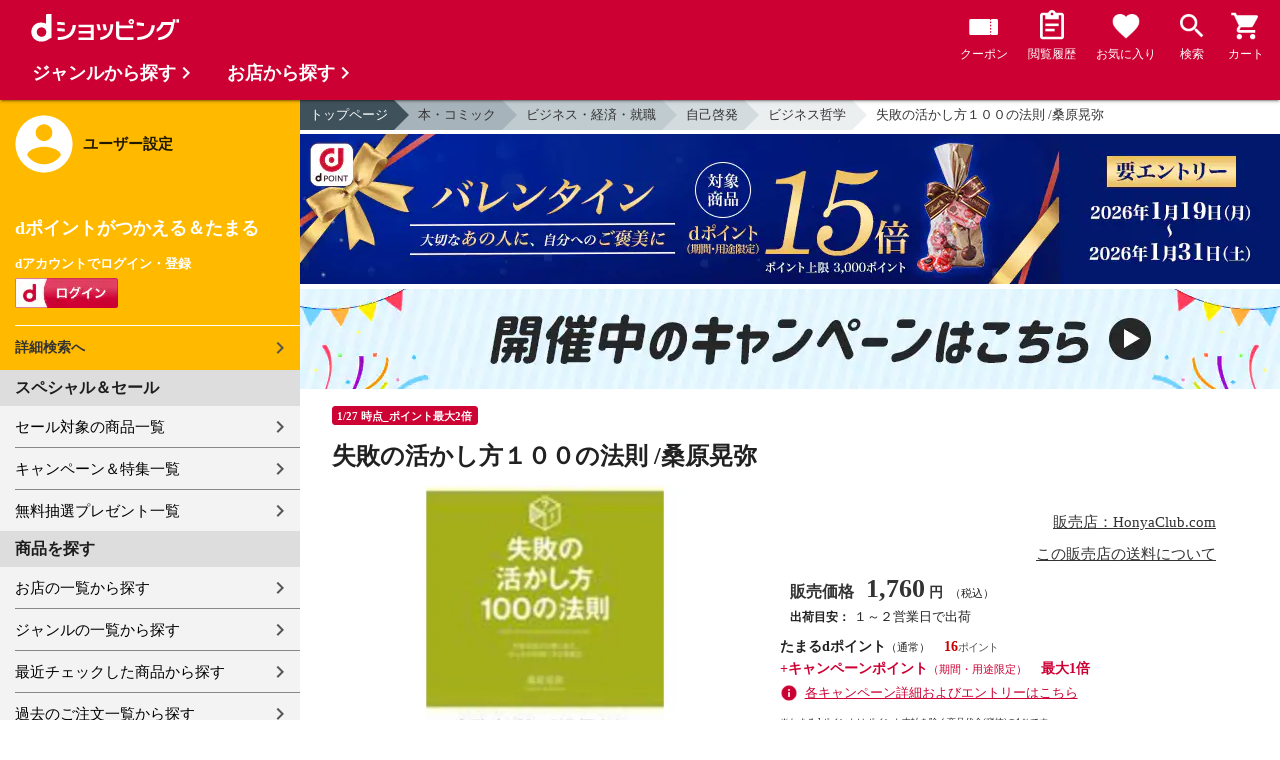

--- FILE ---
content_type: text/html;charset=UTF-8
request_url: https://dshopping.docomo.ne.jp/products/?product_code=0969784820729259&sku=0969784820729259
body_size: 17650
content:















<!doctype html>
<html lang="ja">
<head>



















<!-- Google Tag Manager -->
<script>
	(function(w,d,s,l,i){w[l]=w[l]||[];w[l].push({'gtm.start':new Date().getTime(),event:'gtm.js'});
	var f=d.getElementsByTagName(s)[0],j=d.createElement(s),dl=l!='dataLayer'?'&l='+l:'';
	j.async=true;
	j.src='https://www.googletagmanager.com/gtm.js?id='+i+dl;
	f.parentNode.insertBefore(j,f);})(window,document,'script','dataLayer','GTM-WSMFSBX');
</script>
<!-- End Google Tag Manager -->

<meta http-equiv="content-language" content="ja" />
<meta name="author" content="ＮＴＴドコモ" />
<meta name="copyright" content="©NTTdocomo" />

<link rel="apple-touch-icon-precomposed" href="/icon/icd_docomoliveux_dshopping_192.png">

<meta property="og:site_name" content="dショッピング" />

<meta property="fb:app_id" content="269393483208014" />

<meta name="twitter:card" content="summary" />
<meta name="twitter:site" content="@docomo" />
<meta name="google-site-verification" content="ocuekU4QshU3Y2NmsrswldfSlbtLenLFQxQibB_1rqM" />

<meta charset="UTF-8" />
<meta http-equiv="X-UA-Compatible" content="IE=edge" />
<meta name="viewport" content="width=device-width,minimum-scale=1,initial-scale=1" />


<title>dショッピング |失敗の活かし方１００の法則 /桑原晃弥 |
			カテゴリ：ビジネス哲学の販売できる商品 |
			HonyaClub.com
			(0969784820729259)|ドコモの通販サイト</title>
		<meta name="keywords"
			content="失敗の活かし方１００の法則 /桑原晃弥,dショッピング,通販,電話料金合算払い" />
		<meta name="description"
			content="失敗の活かし方１００の法則 /桑原晃弥の通販できる商品のページです。dショッピングはドコモが運営する総合通販。 自己啓発、ビジネス哲学などお得な商品を取り揃えております。 電話料金合算払いとdポイントが使えます。(品番：0969784820729259)商品説明：≪商品情報≫著者名：桑原晃弥出版社名：日" />
		<link rel="stylesheet" href="/excludes/ds/css/frame.css" />
		<link rel="stylesheet"
			href="/excludes/ds/css/products-default.css" />
		<link rel="stylesheet"
			href="/excludes/ds/css/slick.css" />
		<link rel="stylesheet"
			href="/excludes/ds/css/slick-theme.css" />
		<link rel="stylesheet"
			href="/excludes/ds/css/rank.css" />

		<script type="text/javascript"
			src="/excludes/ds/js/products-cmn.js"></script>
		<script type="text/javascript"
			src="/excludes/ds/js/csrf_token.js" defer></script>
		<script type="text/javascript"
			src="/excludes/ds/js/nav-sp.js" defer></script>
		<script type="text/javascript"
			src="/excludes/ds/js/module.js" defer></script>
		<script type="text/javascript"
			src="/excludes/ds/js/product_detail_framework.js" defer></script>
		<script type="text/javascript"
			src="/excludes/ds/js/slick.min.js"></script>
		<script type="text/javascript"
			src="/excludes/ds/js/lazysizes.min.js"></script>
		<script type="text/javascript"
			src="/excludes/ds/js/products_moda.js"></script>
		<!--fontawesome!-->
		<link href="https://fonts.googleapis.com/icon?family=Material+Icons" rel="stylesheet">
		<link rel="stylesheet" href="https://fonts.googleapis.com/css2?family=Material+Symbols+Outlined:opsz,wght,FILL,GRAD@48,400,0,0" />
		
		<!--fontawesome!-->

		<!-- ページ自由記述 -->
		<meta name="robots" content="">
		<link rel="canonical"
			href="https://dshopping.docomo.ne.jp/products/0969784820729259">
		<meta property="og:url"
			content="https://dshopping.docomo.ne.jp/products?product_code=0969784820729259&sku=0969784820729259">
		<meta property="og:title"
			content="dショッピング - 失敗の活かし方１００の法則 /桑原晃弥 | ドコモの通販サイト">
		<meta property="og:description"
			content="失敗の活かし方１００の法則 /桑原晃弥の通販できる商品のページです。dショッピングはドコモが運営する総合通販。 自己啓発、ビジネス哲学などお得な商品を取り揃えております。 電話料金合算払いとdポイントが使えます。">
		<meta property="og:image" content="https://dshopping.docomo.ne.jp/images/product/096/9759/large/9784820729259.jpg">
		<meta name="twitter:title"
			content="ドコモの通販サイト | dショッピング - 失敗の活かし方１００の法則 /桑原晃弥">
		<meta name="twitter:description"
			content="失敗の活かし方１００の法則 /桑原晃弥の通販できる商品のページです。dショッピングはドコモが運営する総合通販。 自己啓発、ビジネス哲学などお得な商品を取り揃えております。 電話料金合算払いとdポイントが使えます。">

		<link rel="stylesheet"
			href="/excludes/ds/css/products-product.css">
		<link rel="stylesheet" href="/excludes/ds/css/aigent2.css">
		<link link rel="stylesheet" href="https://dshopping.docomo.ne.jp/parts/css/sku.css" />
		<script type="text/javascript"
			src="/excludes/ds/js/dsFOSH710.js" defer></script>
		<script type="text/javascript"
			src="/excludes/ds/js/product_detail_gtm.js"></script>





















<script>
	window.ajaxGetLoginInfo = $.ajax({
		type: 'POST',
		url: '/ajaxGetLoginInfo',
		cache: false,
	});

	(function() {
		'use strict';

		var setGaUserInfo = function(json) {
			
			if (json.accountId) {
				window.dataLayer = window.dataLayer || [];
				dataLayer.push({'accountID': json.accountId});
			}

			var login = 'notlogin';
			var stageRankName = '';
			var dPoint = '0';
			var limitDPoint = '0';
			var limitDPointEndDate = '';
			var favoriteItemCount = '0';
			if (json.userId != null) {
				login = 'login';
				if (json.stageRankName != null) {
					stageRankName = json.stageRankName;
				}
				if (json.dPoint != null) {
					dPoint = json.dPoint.toString();
				}
				if (json.limitDPoint != null) {
					limitDPoint = json.limitDPoint.toString();
				}
				if (json.limitDPointEndDate != null) {
					limitDPointEndDate = json.limitDPointEndDate.replace(/\//g, '');
				}
				if (json.favoriteItemCount != null) {
					favoriteItemCount = json.favoriteItemCount.toString();
				}
			}
			window.gv = window.gv || new GlobalVariable();
			gv.cmn_setUserInfo(
				login, // login
				'', // dID
				stageRankName, // master_rank
				dPoint, // point
				limitDPoint, // limit_point
				limitDPointEndDate, // limit_point_end_date
				favoriteItemCount // fav_no
			);
		}

		$.when(window.ajaxGetLoginInfo).then(function(json) {
			setGaUserInfo(json);
		});

		var userInfoOutput = function(json) {
			var userHtml = '';
			if (json.userId != null) {
				userHtml += '<script>';
				userHtml += 'var userInfo = {';
				userHtml += 'user_id: "' + json.operationId + '",';
				userHtml += 'gender: "' + json.sex + '",';
				userHtml += 'create_date: "' + new Date(json.createdDateString) + '",';
				userHtml += 'purchased: ' + json.purchased + ',';
				userHtml += 'prefecture_code: ' + json.prefectureCode + ',';
				userHtml += 'account_id: "' + json.accountId + '",';
				userHtml += '};';
				userHtml += 'dataLayer.push({\'uid\':\'' + json.operationId + '\'});';
				userHtml += '<\/script>';
				$('.header').append(userHtml);
			}
		}

		$(function() {
			$.when(window.ajaxGetLoginInfo).then(function(json) {
				userInfoOutput(json);
			});
		});
	}());
</script>


<script src="/js/sp/access_check.js" defer></script>


<link rel="preconnect" href="https://dev.visualwebsiteoptimizer.com" />
<script type='text/javascript' id='vwoCode'>
window._vwo_code=window._vwo_code || (function() {
var account_id=714329,
version = 1.5,
settings_tolerance=2000,
library_tolerance=2500,
use_existing_jquery=(typeof jQuery == 'function'),
is_spa=1,
hide_element='body',
hide_element_style = 'opacity:0 !important;filter:alpha(opacity=0) !important;background:none !important',
f=false,d=document,vwoCodeEl=d.querySelector('#vwoCode'),code={use_existing_jquery:function(){return use_existing_jquery},library_tolerance:function(){return library_tolerance},hide_element_style:function(){return'{'+hide_element_style+'}'},finish:function(){if(!f){f=true;var e=d.getElementById('_vis_opt_path_hides');if(e)e.parentNode.removeChild(e)}},finished:function(){return f},load:function(e){var t=d.createElement('script');t.fetchPriority='high';t.src=e;t.type='text/javascript';t.onerror=function(){_vwo_code.finish()};d.getElementsByTagName('head')[0].appendChild(t)},getVersion:function(){return version},getMatchedCookies:function(e){var t=[];if(document.cookie){t=document.cookie.match(e)||[]}return t},getCombinationCookie:function(){var e=code.getMatchedCookies(/(?:^|;)\s?(_vis_opt_exp_\d+_combi=[^;$]*)/gi);e=e.map(function(e){try{var t=decodeURIComponent(e);if(!/_vis_opt_exp_\d+_combi=(?:\d+,?)+\s*$/.test(t)){return''}return t}catch(e){return''}});var i=[];e.forEach(function(e){var t=e.match(/([\d,]+)/g);t&&i.push(t.join('-'))});return i.join('|')},init:function(){if(d.URL.indexOf('__vwo_disable__')>-1)return;window.settings_timer=setTimeout(function(){_vwo_code.finish()},settings_tolerance);var e=d.createElement('style'),t=hide_element?hide_element+'{'+hide_element_style+'}':'',i=d.getElementsByTagName('head')[0];e.setAttribute('id','_vis_opt_path_hides');vwoCodeEl&&e.setAttribute('nonce',vwoCodeEl.nonce);e.setAttribute('type','text/css');if(e.styleSheet)e.styleSheet.cssText=t;else e.appendChild(d.createTextNode(t));i.appendChild(e);var n=this.getCombinationCookie();this.load('https://dev.visualwebsiteoptimizer.com/j.php?a='+account_id+'&u='+encodeURIComponent(d.URL)+'&f='+ +is_spa+'&vn='+version+(n?'&c='+n:''));return settings_timer}};window._vwo_settings_timer = code.init();return code;}());
</script>


</head>

<body id="product-detail">
	













<!-- Google Tag Manager (noscript) -->
<noscript><iframe src="https://www.googletagmanager.com/ns.html?id=GTM-WSMFSBX" height="0" width="0" style="display:none;visibility:hidden"></iframe></noscript>
<!-- End Google Tag Manager (noscript) -->

	<div id="fwCms_wrapper" class="ds-wrap">
		<header class="header">
			<div class="fwCms_box frame_HD" frame_id="HD">

				
				
				
					














<header class="mdl-color-text--white header--products" id="header">
	<button class="btn_menu" id="sidebarBtn" type="button"></button>
	<span id="site_name"> <a href="/"> <img src="/excludes/ds/img/logo.svg" alt="dショッピング">
	</a></span>
	<div class="header-menu">
		<ul class="header-menu_nav">
			<li class="header-menu_nav_list">
				<a href="/member/mycoupon" class="head-nav head-nav_coupon">
					<p class="head-nav-txt">クーポン</p>
				</a>
			</li>
			<li class="header-menu_nav_list">
				<a href="/member/history" class="head-nav head-nav_history">
					<p class="head-nav-txt">閲覧履歴</p>
				</a>
			</li>
			<li class="header-menu_nav_list">
				<a href="/member/favorite" class="head-nav head-nav_favorite">
					<p class="head-nav-txt">お気に入り</p>
				</a>
			</li>
			<li class="header-menu_nav_list">
				<a href="/products_search/index.html" class="head-nav head-nav_search">
					<p class="head-nav-txt">検索</p>
				</a>
			</li>
			<li class="header-menu_nav_list">
				<a href="/cart" class="head-nav head-nav_cart">
					<button class="js-cart-button"></button>
					<p class="head-nav-txt">カート</p>
				</a>
			</li>
		</ul>
	</div>
</header>


<script>
	$(function() {
		'use strict';

		var updateCartItemCount = function(json) {
			if (json.cartItemCount > 0) {
				var $cartButton = $('.head-nav_cart');
				if ($cartButton.find('.cartlot').length == 0) {
					var html = '<p class="head-nav-txt">カート</p><span class="cartlot">' + json.cartItemCount + '</span>';
					$cartButton.html(html);
				}
			}
		}

		
		var updateCouponItemCount = function(json) {
			if (json.availableCouponCount > 0) {
				var $couponButton = $('.head-nav_coupon');
				if ($couponButton.find('.couponlot').length == 0) {
					var html = '<p class="head-nav-txt">クーポン</p><span class="couponlot">' + json.availableCouponCount + '</span>';
					$couponButton.html(html);
				}
			}
		}

		$.when(window.ajaxGetLoginInfo).then(function(json) {
			updateCartItemCount(json);
			updateCouponItemCount(json);
		});
	});
</script>

				

			</div>
		</header>
		<div class="mainArea mainArea--products">
			<div class="fwCms_contentsArea fwCms_leftMenu">
				<div class="fwCms_box frame_LM" frame_id="LM">

					
					

















<nav class="sidebar js-offcanvas-left" id="sidebar">
	<div id="sidebarChild">
		<section id="userInfo">
			<h2>ユーザー設定</h2>

			<span class="js-side-menu-login-info">
			</span>

		</section>

		<section class="menu">
			<h2>スペシャル＆セール</h2>
			<ul>
				<li><a href="/products_search?sales_distribution=2"> セール対象の商品一覧 </a></li>
				<li><a href="/campaign"> キャンペーン＆特集一覧 </a></li>
				<li><a href="/present_search/search?from=side_nav"> 無料抽選プレゼント一覧 </a></li>
			</ul>
		</section>
		<section class="menu">
			<h2>商品を探す</h2>
			<ul>
				<li><a href="/partner"> お店の一覧から探す </a></li>
				<li><a href="/genre"> ジャンルの一覧から探す </a></li>
				<li><a href="/member/history"> 最近チェックした商品から探す </a></li>
				<li><a href="/history/purchase"> 過去のご注文一覧から探す </a></li>
				<li><a href="/ranking"> ランキングから探す </a></li>
				<li><a href="/article"> おすすめ記事一覧から探す </a></li>
			</ul>
		</section>
		<section class="menu">
			<h2>ヘルプ</h2>
			<ul>
				<li><a href="/guide"> ご利用ガイド </a></li>
				<li><a href="/guide/dcard_gold/"> dカード年間ご利用額特典 </a></li>
				<li><a href="/help"> ヘルプ／お問い合わせ </a></li>
				<li><a href="/information"> お知らせ </a></li>
				<li><a href="/guide/frequently-asked-questions"> よくあるご質問 </a></li>
				<li><a href="/welcome"> はじめての方へ </a></li>
			</ul>
		</section>
		<section class="menu">
			<h2>ご利用規約・他</h2>
			<ul>
				<li><a href="/term/terms-of-service"> ご利用規約 </a></li>
				<li><a href="https://www.nttdocomo.co.jp/utility/privacy/?utm_source=dshopping&utm_medium=owned&utm_campaign=corp_201808_from-dshopping-to-crp-privacy"> プライバシーポリシー </a></li>
				<li><a href="/term/tokushouhou"> 特定商取引法に関する表示 </a></li>
			</ul>
		</section>
		<section class="menu">
			<h2>おすすめサービス</h2>
			<ul>
				<li><a href="https://dshopping-3ple.docomo.ne.jp/?utm_source=dshopping&utm_medium=ins&utm_campaign=left_menu"> dショッピング サンプル百貨店 </a></li>
				<li><a href="https://dshopping-furusato.docomo.ne.jp/"> dショッピング ふるさと納税百選 </a></li>
				<li><a href="https://dpoint.docomo.ne.jp/index.html?utm_source=dshopping&utm_medium=free-display&utm_campaign=dpc_202202_free-display-dshopping-pointuse-apeal-04"> もっとおトクに dポイントクラブ </a></li>
				<li><a href="https://dfashion.docomo.ne.jp/?utm_medium=owned&utm_source=dshopping&utm_campaign=dfashion_202202_recommend"> ファッション通販 d fashion </a></li>
			</ul>
		</section>

		<section class="login-box js-side-menu-login-button">
			
			<a class="btn btn_logout pop_other_account cboxElement" title=" " href="/member/authentication/relogin">ログアウト</a>
		</section>
	</div>
</nav>


<script>
	$(function() {
		'use strict';

		var updateLoginInfo = function(json) {
			var html = '';
			if (json.userId != null) {
				html += '<div class="on-login active">';
				if (!json.daccountErrorFlag) {
					if (json.maskDocomoId != null && json.maskDocomoId != '') {
						html += '<p>dアカウント : <span>' + json.maskDocomoId + '</span>様</p>';
					} else {
						html += '<p>dアカウント : <span>未発行</span></p>';
					}
				}
				if (!json.dpointDispOffFlag && json.dPointComma != null) {
					var maxPrice = json.dPoint > 0 ? json.dPoint : '';
					html += '<p>dポイント 残高 : <span>' + json.dPointComma + '</span>p</p>';
					html += '<a href="/products_search?max_price=' + maxPrice + '"><button class="btn btn_link_search">ポイント残高から検索</button></a>';
				}
				html += '  <ul class="linkList">';
				html += '    <li><a href="/products_search/index.html">詳細検索へ</a></li>';
				html += '    <li><a href="/member/mypage">マイページ</a></li>';
				html += '    <li><a href="/member/mycoupon">マイクーポンページ</a></li>';
				html += '  </ul>';
				html += '</div>';
			} else {
				html += '<div class="no-login active">';
				html += '  <h3>dポイントがつかえる＆たまる</h3>';
				html += '  <h4>dアカウントでログイン・登録</h4>';
				html += '  <a class="d-btn" href="/member/authentication/loginFromSideMenu"><img alt="ログイン" src="/excludes/ds/img/login.gif"></a>';
				html += '  <ul class="linkList">';
				html += '    <li><a href="/products_search/index.html">詳細検索へ</a></li>';
				html += '  </ul>';
				html += '</div>';
			}
			$('.js-side-menu-login-info').html(html);
		}

		var updateLoginButton = function(json) {
			if (json.userId == null) {
				var html = '<a class="btn btn_logout" title=" " href="/member/authentication/loginFromSideMenu">ログイン</a>';
				$('.js-side-menu-login-button').html(html);
			}
		}

		$.when(window.ajaxGetLoginInfo).then(function(json) {
			updateLoginInfo(json);
			updateLoginButton(json);
		});
	});
</script>


				</div>
				<div class="fwCms_box frame_MB ds-container" frame_id="MB">

					
					<script>
			$(function(){
				$.when(window.ajaxGetLoginInfo).then(function(json) {
					if (!json.daccountErrorFlag) {
						var myUserPointInt=parseInt(json.dPoint);
						var myUserGetPoint=$('.point-line>.point-info>strong>span')[0]['innerHTML'];

						if(myUserPointInt>0) {
							$('.point-line>.point-info').prepend('<strong>お客様がつかえるdポイント<span class="red">'+json.dPointComma+'</span></strong>');
						} else {
							false;
						}
						if (json.accountId) {
							$.ajax({
								url: '/ajax_api/add_item_to_history',
								type:'POST',
								dataType: 'json',
								data : {id : "4757851",
										operationId : "0969784820729259",
										ph : "0969784820729259"},
								timeout : 300,
							});
						}
					}
					$('.point-line').css('margin','10px -10px -10px');
				});

				$.ajax({
					url: '/ajax_api/detail_analyze',
					type:'POST',
					dataType: 'json',
					data : {id : 4757851},
					timeout : 30,
				});

				var publishDto = {
					id: "4757851",
					operationId : "0969784820729259",
					ph : "0969784820729259",
					recruitEndFlag : false,
					isClickCouponApplied : false,
					couponDtoList : "[]",
				};

				if ($('#coupon_content').length > 0) {
					$('#coupon_content').show();
					makeCouponArea(publishDto);
				}

				$.when(window.ajaxGetLoginInfo).then(function(json) {
					if (json.accountId != null) {
						$.ajax({
							url: '/ajax_api/is_favorite',
							type:'GET',
							dataType: 'json',
							data : {id : 4757851},
							timeout : 5000
						}).done(function(data){
							if (data !== undefined && data.result == 'true') {
								//var object = $(".addFavoriteProduct");
								//if (object != undefined && object[0]) {
								//	if (!object.hasClass('selected')) {
								//		object.addClass('selected');
								//	}
								//}
								$('.like_button').each(function(event) {
									if (!$(this).hasClass('is-active')) {
										$(this).addClass('is-active');
									}
								})
							}
						});
					}
				});

				$('.js-modal-open').on('click',function(){
			        $('.js-modal').fadeIn();
			        return false;
			    });
			    $('.js-modal-close').on('click',function(){
			        $('.js-modal').fadeOut();
			        return false;
			    });

				$.when(window.ajaxGetLoginInfo).then(function(json) {
					$.ajax({
						type: 'POST',
						url: '/products/ajaxCallCriteoAds',
						data: {
							ph : "0969784820729259",
							categoryListString: '10>1010000000>1010010000>1010010003',
							price: '1760',
							quantity: '999',
						},
						timeout:300,
					});
				});
			});


		</script>

		<nav id="breadcrumbs">
			<ul class="category-bread-link">
				<li><a href="/">トップページ</a></li>
				<li><a href="/genre/books?genre_code=10">本・コミック</a>
				</li>
				<li><a
					href="/products_search?category_uri=1010000000&amp;genre_code=10">ビジネス・経済・就職</a>
				</li>
				<li><a
						href="/products_search?category_uri=1010000000%2F1010010000&amp;genre_code=10">自己啓発</a>
					</li>
				<li><a
						href="/products_search?category_uri=1010000000%2F1010010000%2F1010010003&amp;genre_code=10">ビジネス哲学</a>
					</li>
				<li><span>失敗の活かし方１００の法則 /桑原晃弥</span>
				</li>
			</ul>
		</nav>

		<!-- ▼編成枠 includeファイル -->
		<script src="/partner/js/view_timer.js"></script>

<style>
    .under_searchbox {
        margin: 4px 0;
    }

    .under_searchbox_2 img.img-fit.noratio {
        aspect-ratio: none !important;
    }

    .under_searchbox_2 {
        margin: 4px 0;
    }

    img#retio {
        aspect-ratio: none !important;
    }

    .shop-img {
        width: 100%;
    }
</style>

<!-- 店舗限定dカードで10倍 -->
<div class="pickup-item flex view_timer" data-start-date="2026/1/1 0:00" data-end-date="2026/1/2 23:59"
    style="display:none">
    <div class="pickup-item-inner">
        <a class="pickup-link" href="/campaign/cp202300501/">
            <div class="shop-img-wrapper">
                <img class="shop-img" src="/campaign/cp202300501/img/cp202300501_980x150.png" alt="店舗限定dカードで10倍"
                    width="100%">
            </div>
        </a>
    </div>
</div>

<!-- 5がつく日はｄカードのお支払いでポイント最大20倍！ -->
<div class="pickup-item flex view_timer" data-start-date="2026/1/5 0:00" data-end-date="2026/1/5 23:59"
    style="display:none">
    <div class="pickup-item-inner">
        <a class="pickup-link" href="/campaign/cp202200500/">
            <div class="shop-img-wrapper">
                <img class="shop-img" src="/campaign/cp202200500/img/cp202200500_2_980x150.png"
                    alt="5がつく日はｄカードのお支払いでポイント最大20倍！" width="100%">
            </div>
        </a>
    </div>
</div>

<!-- 5がつく日はｄカードのお支払いでポイント最大20倍！ -->
<div class="pickup-item flex view_timer" data-start-date="2026/1/15 0:00" data-end-date="2026/1/15 23:59"
    style="display:none">
    <div class="pickup-item-inner">
        <a class="pickup-link" href="/campaign/cp202200500/">
            <div class="shop-img-wrapper">
                <img class="shop-img" src="/campaign/cp202200500/img/cp202200500_2_980x150.png"
                    alt="5がつく日はｄカードのお支払いでポイント最大20倍！" width="100%">
            </div>
        </a>
    </div>
</div>

<!-- 5がつく日はｄカードのお支払いでポイント最大20倍！ -->
<div class="pickup-item flex view_timer" data-start-date="2025/12/25 0:00" data-end-date="2025/12/25 23:59"
    style="display:none">
    <div class="pickup-item-inner">
        <a class="pickup-link" href="/campaign/cp202200500/">
            <div class="shop-img-wrapper">
                <img class="shop-img" src="/campaign/cp202200500/img/cp202200500_2_980x150.png"
                    alt="5がつく日はｄカードのお支払いでポイント最大20倍！" width="100%">
            </div>
        </a>
    </div>
</div>
<div class="pickup-item flex view_timer" data-start-date="2026/1/25 0:00" data-end-date="2026/1/25 23:59"
    style="display:none">
    <div class="pickup-item-inner">
        <a class="pickup-link" href="/campaign/cp202200500/">
            <div class="shop-img-wrapper">
                <img class="shop-img" src="/campaign/cp202200500/img/cp202200500_2_980x150.png"
                    alt="5がつく日はｄカードのお支払いでポイント最大20倍！" width="100%">
            </div>
        </a>
    </div>
</div>

<!-- 毎月10日のdsデー -->
<div class="under_searchbox">
<a href="/campaign/dshoppingday/">
<!--事前!-->
<img class="img-fit view_timer" data-start-date="2026/1/7 0:00" data-end-date="2026/1//9 23:59" style="display:none;" src="/campaign/dshoppingday/img/ds_day_980x150.png" width="100%" alt="事前エントリー受付中！dショッピングデー ポイント40倍キャンペーン">
<!--当日!-->
<img class="img-fit view_timer" data-start-date="2026/1//10 0:00" data-end-date="2026/1//10 23:59" style="display:none;" src="/campaign/dshoppingday/img/ds_day_980x150.png" width="100%" alt="dショッピングデー ポイント40倍キャンペーン">
</a>
</div>
<!-- 毎月20日のdsデー -->
<div class="under_searchbox">
<a href="/campaign/dshoppingday/">
<!--事前!-->
<img class="img-fit view_timer" data-start-date="2026/1/17 0:00" data-end-date="2026/1/19 23:59" style="display:none;" src="/campaign/dshoppingday/img/ds_day_980x150.png" width="100%" alt="事前エントリー受付中！dショッピングデー ポイント40倍キャンペーン">
<!--当日!-->
<img class="img-fit view_timer" data-start-date="2026/1/20 0:00" data-end-date="2026/1/20 23:59" style="display:none;" src="/campaign/dshoppingday/img/ds_day_980x150.png" width="100%" alt="dショッピングデー ポイント40倍キャンペーン">
</a>
</div>



<!-- アプリ10倍＋10％還元 -->
<div class="pickup-item flex view_timer" data-start-date="2025/12/27 00:00" data-end-date="2025/12/27 23:59"
    style="display:none">
    <div class="pickup-item-inner">
        <a class="pickup-link" href="/campaign/dshopping_app10/">
            <div class="shop-img-wrapper">
                <img class="shop-img" src="/campaign/dshopping_app10/img/dshopping_app10_sat_980x150.png"
                    alt="アプリ10倍＋10％還元" width="100%">
            </div>
        </a>
    </div>
</div>
<div class="pickup-item flex view_timer" data-start-date="2026/1/10 00:00" data-end-date="2026/1/10 23:59"
    style="display:none">
    <div class="pickup-item-inner">
        <a class="pickup-link" href="/campaign/dshopping_app10/">
            <div class="shop-img-wrapper">
                <img class="shop-img" src="/campaign/dshopping_app10/img/dshopping_app10_sat_980x150.png"
                    alt="アプリ10倍＋10％還元" width="100%">
            </div>
        </a>
    </div>
</div>
<div class="pickup-item flex view_timer" data-start-date="2026/1/17 00:00" data-end-date="2026/1/17 23:59"
    style="display:none">
    <div class="pickup-item-inner">
        <a class="pickup-link" href="/campaign/dshopping_app10/">
            <div class="shop-img-wrapper">
                <img class="shop-img" src="/campaign/dshopping_app10/img/dshopping_app10_sat_980x150.png"
                    alt="アプリ10倍＋10％還元" width="100%">
            </div>
        </a>
    </div>
</div>
<div class="pickup-item flex view_timer" data-start-date="2026/1/31 00:00" data-end-date="2026/1/31 23:59"
    style="display:none">
    <div class="pickup-item-inner">
        <a class="pickup-link" href="/campaign/dshopping_app10/">
            <div class="shop-img-wrapper">
                <img class="shop-img" src="/campaign/dshopping_app10/img/dshopping_app10_sat_980x150.png"
                    alt="アプリ10倍＋10％還元" width="100%">
            </div>
        </a>
    </div>
</div>

<!-- グルメの日 -->
<div class="pickup-item flex view_timer" data-start-date="2025/12/1 00:00" data-end-date="2025/12/1 23:59"
    style="display:none">
    <div class="pickup-item-inner">
        <a class="pickup-link" href="/campaign/gourmetday/">
            <div class="shop-img-wrapper">
                <img class="shop-img" src="/campaign/gourmetday/img/gourmetday_980x150.png" alt="グルメの日" width="100%">
            </div>
        </a>
    </div>
</div>

<!-- 日用品の日第1水曜日 -->
<div class="pickup-item flex view_timer" data-start-date="2025/12/3 00:00" data-end-date="2025/12/3 23:59"
    style="display:none">
    <div class="pickup-item-inner">
        <a class="pickup-link" href="/campaign/everydayitemsday/">
            <div class="shop-img-wrapper">
                <img class="shop-img" src="/campaign/everydayitemsday/img/dayitemsday_980x150.png" alt="日用品の日第1水曜日"
                    width="100%">
            </div>
        </a>
    </div>
</div>

<!-- 趣味の日第2水曜日 -->
<!-- <div class="pickup-item flex view_timer" data-start-date="2025/11/12 00:00" data-end-date="2025/11/12 23:59" style="display:none">
    <div class="pickup-item-inner">
    <a class="pickup-link" href="/campaign/hobbyday/">
    <div class="shop-img-wrapper">
    <img class="shop-img" src="/campaign/hobbyday/img/hobbyday_980x150.png" alt="趣味の日第2水曜日" width="100%">
    </div>
    </a>
    </div>
    </div> -->

<!-- 日用品の日第3水曜日 -->
<div class="pickup-item flex view_timer" data-start-date="2025/12/17 00:00" data-end-date="2025/12/17 23:59"
    style="display:none">
    <div class="pickup-item-inner">
        <a class="pickup-link" href="/campaign/everydayitemsday/">
            <div class="shop-img-wrapper">
                <img class="shop-img" src="/campaign/everydayitemsday/img/dayitemsday_980x150.png" alt="日用品の日第3水曜日"
                    width="100%">
            </div>
        </a>
    </div>
</div>

<!-- 趣味の日第4水曜日 -->
<div class="pickup-item flex view_timer" data-start-date="2025/12/24 00:00" data-end-date="2025/12/24 23:59"
    style="display:none">
    <div class="pickup-item-inner">
        <a class="pickup-link" href="/campaign/hobbyday/">
            <div class="shop-img-wrapper">
                <img class="shop-img" src="/campaign/hobbyday/img/hobbyday_980x150.png" alt="趣味の日第4水曜日" width="100%">
            </div>
        </a>
    </div>
</div>

<!-- dsWEEK -->
<div class="pickup-item flex view_timer" data-start-date="2026/1/6 00:00" data-end-date="2026/1/12 23:59"
    style="display:none">
    <div class="pickup-item-inner">
        <a class="pickup-link" href="/campaign/dshoppingweek/">
            <div class="shop-img-wrapper">
                <img class="shop-img" src="/campaign/dshoppingweek/img/dshoppingweek_0106_980x150.png" alt="dsWEEK" width="100%">
            </div>
        </a>
    </div>
</div>

<!-- 年末年始宝くじ -->
<div class="pickup-item flex view_timer" data-start-date="2025/12/26 00:00" data-end-date="2025/12/31 23:59"
    style="display:none">
    <div class="pickup-item-inner">
        <a class="pickup-link" href="/campaign/cp202512607/">
            <div class="shop-img-wrapper">
                <img class="shop-img" src="/campaign/cp202512607/img/cp202512607_980x150.png" alt="年末年始宝くじ" width="100%">
            </div>
        </a>
    </div>
</div>

<!-- バレンタイン・ギフト15倍 -->
<div class="pickup-item flex view_timer" data-start-date="2026/1/19 00:00" data-end-date="2026/1/31 23:59"
    style="display:none">
    <div class="pickup-item-inner">
        <a class="pickup-link" href="https://dshopping.docomo.ne.jp/matome/detail/cp202601605/">
            <div class="shop-img-wrapper">
                <img class="shop-img" src="/campaign/img/cp202601605_980x150.png" alt="バレンタイン・ギフト15倍" width="100%">
            </div>
        </a>
    </div>
</div>

<!-- 感謝デー全品ポイント10倍 -->
<div class="pickup-item flex view_timer" data-start-date="2026/1/28 00:00" data-end-date="2026/2/1 23:59"
    style="display:none">
    <div class="pickup-item-inner">
        <a class="pickup-link" href="/campaign/cp202601617/">
            <div class="shop-img-wrapper">
                <img class="shop-img" src="/campaign/cp202601617/img/cp202601617_980x150.png" alt="感謝デー全品ポイント10倍" width="100%">
            </div>
        </a>
    </div>
</div>


<!--常設バナー!-->
<div class="view_timer">
    <a href="/campaign/">
        <img src="/campaign/img/campaign_back220701_980x100.gif" alt="開催中のキャンペーンはこちら" class="img-fit noratio">
    </a>
</div>
<!--常設バナー!--><!-- ▲編成枠 includeファイル -->

		<script language="javascript" type="text/javascript">
			var fosh710_product_cd = "0969784820729259";
			var fosh710_product_nm = "失敗の活かし方１００の法則 /桑原晃弥";
			var fosh710_image_url = "https://dshopping.docomo.ne.jp/images/product/096/9759/large/9784820729259.jpg";

		</script>

		<!-- ▼コンポ―ネント/main -->
		<script>
			(function() {
				window.gv = window.gv || new GlobalVariable();

				gv.prd_setProductDetail(
					
							'yes', // stock
						
					'1760', // price
					'0969784820729259', // product_id
					'失敗の活かし方１００の法則 /桑原晃弥', // product_name
					
							'https://dshopping.docomo.ne.jp/images/product/096/9759/large/9784820729259.jpg', // product_image



						
					'', // color_code
					'', // size_code
					'1010000000/1010010000/1010010003', // category_uri
					'', // shop_code
					'', // brand_code
					'001', // delivery_fee_type_code
					'0969784820729259' // sku
				);
			})();
		</script>
		<script>
			new Products(this, 'CMS_ds_00000170').putProduct(
				'失敗の活かし方１００の法則 /桑原晃弥', // product_name
				'0969784820729259', // product_code
				'0969784820729259', // sku
				'1760', // price
				'HonyaClub.com', // partner_name
				'1010000000/1010010000/1010010003', // main_category_uri
				'', // quantity
				'ビジネス・経済・就職', // large_category_name
				'自己啓発', // middle_category_name
				'ビジネス哲学' // small_category_name
			).ee_mViewProductDetails();
		</script>

<script>

 /*    (function(){
		window.gv = window.gv || new GlobalVariable();
		gv.prd_setProductDetail(
			
					'yes', // stock
				

        var data /.:;= {
             "@context": "http://www.schema.org",
             ...
         }
         var script = document.createElement('script');
         script.type = "application/ld+json";
         script.innerHTML = JSON.stringify(data);
         document.getElementsByTagName('head')[0].appendChild(script);
     })(document); */
</script>



		<style>
.usepoint::after {
	content: none !important;
}

.usepoint {
	font-weight: normal;
	font-size: 80%;
	padding: 0 10px 0 0;
}
</style>

		<div class="section--box">
			<div class="tag tag-darkred" style="border: 1px solid #cc0333;">
					1/27
					時点_ポイント最大2倍
				</div>
			<h1 class="title">失敗の活かし方１００の法則 /桑原晃弥</h1>
			<div class="ds-row">
				<div class="col-sm-6 itemBox">
					<div class="carousel-area">
						<div class="slider-pro" id="p-carou">
							<div class="sp-slides">
								<div idx="0"
										class="sp-slide def_sku noslide">
										<a class="pop-zoom pop-zoom-1 vbox-item"
											href="https://dshopping.docomo.ne.jp/images/product/096/9759/large/9784820729259.jpg"></a> <img alt=""
											class="sp-image spl-1"
											data-src="https://dshopping.docomo.ne.jp/images/product/096/9759/large/9784820729259.jpg"
											 src="https://dshopping.docomo.ne.jp/images/product/096/9759/large/9784820729259.jpg">
									</div>
								</div>
							<!--/ sp-slides-->
						</div>
						</div>
				</div>

				<div class="col-sm-6 product-spec">
					<div>
						</div>
					<div class="partner-line">
						<div class="rating f_l">
							<img id="FOSH030_AVERAGE_STAR">
						</div>
						<div class="partner-name">
							<a
								href="/partner/honyaclub?pcode=096"
								style="text-decoration: underline;">販売店：HonyaClub.com</a>
						</div>
					</div>
					<!--複数SKU追加エリア!-->
					<!--複数SKU追加エリア!-->
					<ul class="tag--list">
						</ul>
					<div class="price-line">
						<!-- if分岐21-01 在庫なし時 -->
						<!-- if分岐21-02 ▼販売開始前時 -->
						<!-- if分岐21-02 ▲販売開開始前 -->
						<div class="product-price">
							販売価格
							<div class="price">
								1,760</div>
							<span>円</span> <span class="tax-s">（税込）</span>
						</div>

						<!-- ▼送料無料のとき -->
						<!-- ▲送料無料のとき -->
					</div>

					<dl style="margin-bottom: 0px;" class="postage-info">
						<!-- 販売期間 -->
						</dl>


					<dl style="margin-bottom: 0px;" class="postage-info">
						<!-- 出荷目安 -->
						<dt style="font-size: 12px;">出荷目安：</dt>
						<!-- 通常商品の場合 -->
							<dd style="font-size: 13px;" class="postage-detail">１～２営業日で出荷</dd>
								</dl>

					<div class="point-line">
						<div class="point-info">
							<strong>たまるdポイント<span class="usepoint">（通常）</span> <span
								class="red">16</span>
							</strong>
							<p
									style="color: #cc0033; font-weight: bold; margin-bottom: 0px; font-size: 14px;">
									+キャンペーンポイント<span class="usepoint">（期間・用途限定）</span>
									最大1倍
								</p>
								<p class="products-link-txt icn_info">
									<a class="js-point-modal-open" href="javascript:void(0)">各キャンペーン詳細およびエントリーはこちら</a>
								</p>
							<p style="font-size: 9px; margin: 0;">
								※たまるdポイントはポイント支払を除く商品代金(税抜)の1％です。</p>
							<div class="point-notice product-detail">
									<span class="mark">※</span>表示倍率は各キャンペーンの適用条件を全て満たした場合の最大倍率です。<br>
									各キャンペーンの適用状況によっては、ポイントの進呈数・付与倍率が最大倍率より少なくなる場合がございます。
								</div>
							<strong class="red"
								style="text-align: center; border: 1px solid #cc0033; padding: 4px;">
								dカードでお支払ならポイント3倍 </strong>
						</div>
					</div>
					<div class="modal js-point-modal">
	<div class="modal-bg js-point-modal-close">
	</div>
	<div class="modal-content">
		<div class="cbox-title">
			<a class="cbox-close js-point-modal-close" href="javascript:void(0)">閉じる</a>
		</div>
		<div class="cbox-postage">
			<div class="point-description">
				<p>1/27時点</p>
				<table class="tbl-postage mb20">
					<tbody>
						<tr>
							<th class="pd w60">■通常ポイント</th>
							<td class="pd red fb w40">1倍</td>
						</tr>
						<tr>
							<th class="pd red w60">dカードでお支払いの場合</th>
							<td class="pd red fb w40">＋2倍</td>
						</tr>
					</tbody>
				</table>
				<table class="tbl-postage mb20">
					<tbody>
						<tr>
							<th class="pd w60">■キャンペーンポイント<br class="nopc">（期間・用途限定）</th>
							<td class="pd red fb w40">＋1倍</td>
						</tr>
						<tr>
							<th colspan="2" class="pd fw">＜内訳＞</th>
						</tr>
						<tr>
								<th class="pd fw w60" >
									dカード PLATINUM限定ポイント＋1倍（要エントリー/購入条件なし/付与上限あり）</th>
								<td class="pd w40">
									＋1倍（1/31迄）
									<br class="nopc"><span class="txt-link"><a href="https://dshopping.docomo.ne.jp/campaign/dcplatinum202601/" target="_blank">詳細はこちら</a></span>
									</td>
							</tr>
						</tbody>
				</table>

				<div class="remarks-postage">
					<p class="txt-link txt"><a href="/guide/point-display/" target="_blank">※ポイント表記に関するご留意事項</a></p>

					<div class="point-notice product-modal">
						<span class="mark">※</span>表示倍率は各キャンペーンの適用条件を全て満たした場合の最大倍率です。各キャンペーンの適用状況によっては、ポイントの進呈数・付与倍率が表示の倍率より少なくなる場合がございます。
					</div>
					<div class="point-notice product-modal">
						<span class="mark">※</span>要エントリーと記載があるキャンペーンのポイント獲得には該当のキャンペーンページよりエントリーが必須となります。各キャンペーンごとの適用条件を&quot;詳細はこちら&quot;より必ずご確認ください。
					</div>
				</div>
			</div>
		</div>
	</div>
</div>
<script>
	$(function () {
		$('.js-point-modal-open').on('click', function () {
			$('.js-point-modal').fadeIn();
		});
		$('.js-point-modal-close').on('click', function () {
			$('.js-point-modal').fadeOut();
		});
	});
</script>
<!--クーポン!-->
					<script type="text/javascript" src="/js/common/coupon.js" defer></script>
					<script type="text/javascript">
					{
						$('#coupon_content').on('click', '.js-coupon-item', function() {
							var publishDto = {
								id : "4757851",
								operationId : "0969784820729259",
								ph : "0969784820729259",
								recruitEndFlag : "false"
							}
							var couponId = $(this).data('id');
							var couponType = $(this).data('type');
							$(this).prop('disabled', true);
							applyTagAndClickCoupon(couponId,couponType,publishDto);
							let num = $(this).data('coupon');
							let $viewModal = $('#js-coupon-modal_' + num);
							$viewModal.fadeIn();
						});

						$('#coupon_content').on('click', '.js-modal_close', function(e){
							let num = $(this).data('coupon');
							let $closeModal = $('#js-coupon-modal_' + num);
							e.preventDefault(e);
							$closeModal.fadeOut();
						});
					}
					</script>
					<link rel="stylesheet" href="/excludes/ds/css/coupon.css" />
					<!--クーポン!-->

					<div class="to-cart-box no-opt">
						<!-- no-optクラスで区別 -->
						
						<form>
						<div class="review_media_btn">
							<div class="products-actions_like">
								<a pn="失敗の活かし方１００の法則 /桑原晃弥"
									p="0969784820729259"
									publishid="4757851"
									s="0969784820729259"
									pp="1760"
									wn="HonyaClub.com"
									lc="ビジネス・経済・就職"
									mc="自己啓発"
									sc="ビジネス哲学"
									m=""
									es="main"
									class="like_button addFavoriteProduct">お気に入り</a>
							</div>
							<div class="products-actions_submit">
								<!-- ▼▼if分岐 カートボタン  別サービスあり　-->
								<a pn="失敗の活かし方１００の法則 /桑原晃弥"
										p="0969784820729259"
										publishid="4757851"
										s="0969784820729259"
										pp="1760"
										wn="HonyaClub.com"
										q="1"
										lc="ビジネス・経済・就職"
										mc="自己啓発"
										sc="ビジネス哲学"
										m=""
										c="1"
										es="main"
										href="javascript:void(0)"
										class="conversion_button conversion_button--large is-active addCart">
											<span class="material-symbols-outlined">shopping_cart</span>
											カートに入れる</a>
								<!-- ▲▲if分岐 カートボタン  別サービスあり　-->

								<!-- ▼▼if分岐21-03 予約時 -->
								<!-- ▲▲if分岐21-03 予約時 -->

								<!-- ▼▼if分岐21-01 在庫なし時 -->
								<!-- ▲▲if分岐21-01 在庫なし時 -->

								<!-- ▼▼if分岐21-02 販売開始前時 -->
								<!-- ▲▲if分岐21-02 販売開始前時 -->

								<!-- ▼▼if分岐21-04 取扱いなし時 -->
								<!-- ▲▲if分岐21-04 取扱いなし時 -->
							</div>
							<input type="hidden" name="$csrfToken" value="">
						</div>
						</form>
						</div>
				</div>
			</div>
		</div>
		<div class="link--box-r" style="border-bottom:0px;">
			<a href="/partner/honyaclub?pcode=096">HonyaClub.com&nbsp;トップに戻る</a>
		</div>
		<div class="link--box-r">
			<a
					href="/products_search?category_uri=1010000000%2F1010010000%2F1010010003&amp;genre_code=10">ビジネス哲学の一覧を見る</a>
			</div>
		<!-- ▲コンポ―ネント/main -->
		<p>
			<!--レビューの書き方リンク-->
		<div class="link--box-r">
			<a rel="nofollow" href="/guide/dmarket-review"
				onclick="dataLayer.push({'event':'products','products_review':'click'});">
				商品レビューを投稿するには </a>
		</div>
		<!--//レビューの書き方リンク-->
		<p></p>
		</p>
		<!-- ▼バナー -->
		<!--HonyaClub.com 差し込み!-->
<script src="/partner/js/view_timer.js"></script>
<div class="view_timer" >
<a href="https://www.honyaclub.com/shop/pages/honyataisho_dshop.aspx">
<img src="/partner/honyaclub/img/honyataisyou_980x150_240416.jpg" width="100%" alt="本屋大賞"></a>
</div>

<div class="view_timer"data-start-date="2023/12/29 00:00" style="display:none;" >
<a href="https://www.honyaclub.com/shop/pages/ehonjidousho_dshop.aspx">
<img src="/partner/honyaclub/img/ehonjidousho_980x150_240202.jpg" width="100%" alt="絵本児童書特集 子どもに「豊かな時間」をプレゼント 本で未来をはぐくむ"></a>
</div><!-- ▲バナー -->
		<!-- ▼コンポ―ネント/切り替えタブ（商品情報） -->
		<div class="tab--box">
			<ul class="tab tab-2">
				<li class="select"><span>商品情報</span></li>
				<li><span>レビュー</span></li>
				</ul>
		</div>
		<div class="tab-cont">
			<div class="cont-box">
				<!--  CMS編成：商品情報/  -->
				<div class="tabContent cont-wrap padt30 padb16">≪商品情報≫<br><br>著者名：桑原晃弥<br>出版社名：日本能率協会マネジメントセンター<br>発行年月：2021年06月<br>判型：四六判<br>ISBN：9784820729259<br><br><br>≪内容情報≫<br><br>失敗なくして成長なし。<br>失敗は「最高の教科書」だ。<br>リスクを恐れず、その場しのぎに逃げず、「失敗する勇気」を持って堂々と立ち向かえ<br><br>失敗を成功の種に変え、みんなの財産にするための100の法則を取り上げた1冊。<br><br>企業にとっても、ビジネスパーソンにとっても「失敗」というのはできれば避けたいものの１つです。特に子どもの頃から学校で優等生だった人にとって失敗は恥ずかしいことであり、できるだけ失敗をしないようにと注意しながら生きてきただけに、大人になってからも失敗を恐れ、失敗をしない生き方、仕事の仕方をしたいと考える傾向があります。<br><br>たしかに命に関わる仕事であれば、テレビドラマではありませんが「私、失敗しないので」と言いたいところですが、ビジネスの世界では「絶対に失敗をしない」ということはあり得ませんし、むしろ今の時代には「良い失敗の仕方」をすることが重要になっています。<br><br>かつてはものづくりにおいても、先行する企業がつくり成功した製品を見て、それよりもちょっと良いものを少し安くつくり、そこからは資金力や販売力にものを言わせて先行する企業を抜き去っていくというやり方も可能でした。<br> しかし、今の時代にはＩＴ企業がそうであるようにどこよりも早くスタートを切り、急速に大きくなった企業が市場の圧倒的な覇者となっていくため、後続の企業があとから追いつくことなどほぼ不可能になりつつあります。そこでの先行する企業の仕事のやり方は「アイデアがあったらものをつくり、市場に出し、ユーザーの声を聞きながらどんどん改善をしていく」というものです。当然、その過程ではいくつもの失敗があるわけですが、その失敗も「できるだけ早くやる」、ダメならすぐに撤退する「良い失敗のやり方」をすることで失敗を上回る大きな成功を手にしています。<br><br> こうしたやり方は日本でもソフトバンクやユニクロ、さらにはトヨタなども得意としているところですが、大半の企業にとってはむしろ苦手なやり方と言えます。しかし、これではこれからの時代に勝つことはできません。そこで、本書では日本のビジネスパーソンが苦手としながらも、今後の成功に欠くことのできない「失敗の活かし方」を取り上げることでこれからの仕事のやり方に役立ててもらいたいと考えております。</div>
				<!--  /CMS編成：商品情報  -->
			</div>
			<div class="cont-box hide">
				<!--  dモールサーバからのレビュー引用/  -->
				<div class="cont-wrap">
					<section class="review-area">
							<input id="FOSH030_CNT" name="review-lines" type="hidden"
								value="5">
							<h3 class="h1style_h15">
								<span id="FOSH710_PRODUCT_NM" class="review-name">失敗の活かし方１００の法則 /桑原晃弥</span>のレビュー
							</h3>
							<div id="average-rating-block">
									<h4>
										<span id="FOSH030_VIEWCNT"></span>
									</h4>
									<ul class="average-rating">
										<li><img id="FOSH030_AVERAGE_IMAGE"
											style="display: none;"></li>
										<li id="FOSH030_AVERAGE" style="display: none;"></li>
									</ul>
									<p id="FOSH030_NOREVIEW">投稿されたレビューは０件です。</p>
								</div>
								<div class="review-detail" id="reviews_list"></div>
								<p class="review-send">
									<a id="review_list_link" href="dummy" style="display: none;">この商品のレビュー一覧をみる</a>
								</p>
							</section>
					</div>
				<!--  /dモールサーバからのレビュー引用  -->
			</div>
		</div>
		<!-- ▲コンポ―ネント/切り替えタブ（商品情報） -->

		<!-- ▼コンポ―ネント/カテゴリ -->
		<section class="section--box bgc-gl">
			<h2 class="ttl">この商品のカテゴリ</h2>
			<ul class="category-tag">
				<li><a
					href="/products_search?pcode=096&amp;product_type=1&amp;category_uri=1010000000%2F1010010000%2F1010010003&amp;genre_code=10">HonyaClub.com</a>
				</li>
			</ul>
			<!-- /category-tag -->
		</section>
		<!-- ▲コンポ―ネント/カテゴリ -->

		<div class="aigent_recommend bg-agt swip-box">
			<h2 class="ttls">
				同カテゴリのおすすめ商品
			</h2>
			<div id="recommender_pc312"></div>
		</div>
		<div class="aigent_recommend bg-agt swip-box">
			<h2 class="ttls">
				別カテゴリのおすすめ商品
			</h2>
			<div id="recommender_pc313"></div>
		</div>
		<div class="aigent_recommend bg-agt swip-box aigent_dfh_only">
			<h2 class="ttls">ふるさと納税百選のおすすめ返礼品</h2>
			<div id="recommender_pc314"></div>
		</div>
		<div id="__se_hint" style="display: none;">
			<div id="__se_spec_pc312">
				<span class="__se_prod">ds_0969784820729259</span>
				<span class="__se_num">8</span>
				<span class="__se_cat">ds_7_1010010003</span>
				<span class="__se_cust"></span>
			</div>
			<div id="__se_spec_pc313">
				<span class="__se_prod">ds_0969784820729259</span>
				<span class="__se_num">8</span>
				<span class="__se_xcat">ds_7_1010010003, ds_18_1926000000,dfh</span>
				<span class="__se_cust"></span>
			</div>
			<div id="__se_spec_pc314">
				<span class="__se_num">8</span>
				<span class="__se_cat">dfh</span>
				<span class="__se_cust"></span>
			</div> 
		</div>
		<script src="/excludes/ds/js/aigent.js"></script>
<script>
$(function() {
	$.when(window.ajaxGetLoginInfo).then(function(json) {
		
		$('.__se_cust').each(function() {
			$this = $(this);
			if (json.accountId) {
				$this.text(json.accountId);
			} else {
				$this.remove();
			}
		});

		var s = document.createElement('script');
		s.type = 'text/javascript';
		s.async = true;
		s.src = '//dmktshop.silveregg.net/suite/page?m=dmktshop&p=pc_pddt_d&cookie='+aigentGetCookieId()+'&t='+(new Date()).getTime()+'&r='+escape(document.referrer)+'&u='+encodeURIComponent(window.location.href);
		var e = document.getElementsByTagName('script')[0];
		e.parentNode.insertBefore(s,e);
	});
});
</script>
<script type="text/javascript">

			//<!--
			$(document).on("click", ".btn_xs",function() {
				return false;
			});
			-->

		</script>

		<!-- ▼コンポ―ネント/関連商品 -->
		<section class="swip-box bgc-wh">
				<h2 class="ttl">関連商品</h2>
				<div class="ds--carousel25 recommend--list">
					<div class="inner">
						<div class="item">
									<a
										href="/products/0969784434356957?sku=0969784434356957"
										onclick="new Products(this, 'CMS_ds_00000170').putProduct('阿川佐和子の言葉 何でも笑顔でやってみる /桑原晃弥', '0969784434356957', '0969784434356957', '1100', 'HonyaClub.com', '', '', 'ビジネス・経済・就職', '自己啓発', 'ビジネス哲学').ee_mProductClick();">
										<div class="tagList">
											</div> <span class="box-fadein lazyload"> <img
											class="lazyload" data-src="https://dshopping.docomo.ne.jp/images/product/096/9757/medium/9784434356957.jpg" alt="">
									</span>
										<div class="tagList">
											</div>
										<p class="name">阿川佐和子の言葉 何でも笑顔でやってみる /桑原晃弥</p>
										<p class="price">
											1,100<span>円</span>
										</p>
									</a>

									<button type="submit" name="next"
											class="btn btn_xs btn_agree btn_no_stock">在庫なし</button>
									</div>
							<div class="item">
									<a
										href="/products/0969784434356964?sku=0969784434356964"
										onclick="new Products(this, 'CMS_ds_00000170').putProduct('土井善晴の言葉 「一汁一菜」で食卓を変える /桑原晃弥', '0969784434356964', '0969784434356964', '1100', 'HonyaClub.com', '', '', 'ビジネス・経済・就職', '自己啓発', 'ビジネス哲学').ee_mProductClick();">
										<div class="tagList">
											</div> <span class="box-fadein lazyload"> <img
											class="lazyload" data-src="https://dshopping.docomo.ne.jp/images/product/096/9764/medium/9784434356964.jpg" alt="">
									</span>
										<div class="tagList">
											</div>
										<p class="name">土井善晴の言葉 「一汁一菜」で食卓を変える /桑原晃弥</p>
										<p class="price">
											1,100<span>円</span>
										</p>
									</a>

									<button type="submit" class="btn btn_xs btn_agree btn_detail"
											onclick="new Products(this, 'CMS_ds_00000170').putProduct('土井善晴の言葉 「一汁一菜」で食卓を変える /桑原晃弥', '0969784434356964', '0969784434356964', '1100', 'HonyaClub.com', '', '', 'ビジネス・経済・就職', '自己啓発', 'ビジネス哲学').ee_mProductClick();location.href='/products/0969784434356964?sku=0969784434356964';">
											詳細を見る</button>
									</div>
							<div class="item">
									<a
										href="/products/0969784756924261?sku=0969784756924261"
										onclick="new Products(this, 'CMS_ds_00000170').putProduct('決定版 稲盛和夫の教えがマンガで３時間でマスターできる本 /桑原晃弥', '0969784756924261', '0969784756924261', '1980', 'HonyaClub.com', '', '', 'ビジネス・経済・就職', '自己啓発', 'ビジネス哲学').ee_mProductClick();">
										<div class="tagList">
											</div> <span class="box-fadein lazyload"> <img
											class="lazyload" data-src="https://dshopping.docomo.ne.jp/images/product/096/9761/medium/9784756924261.jpg" alt="">
									</span>
										<div class="tagList">
											</div>
										<p class="name">決定版 稲盛和夫の教えがマンガで３時間でマスターできる本 /桑原晃弥</p>
										<p class="price">
											1,980<span>円</span>
										</p>
									</a>

									<button type="submit" class="btn btn_xs btn_agree btn_detail"
											onclick="new Products(this, 'CMS_ds_00000170').putProduct('決定版 稲盛和夫の教えがマンガで３時間でマスターできる本 /桑原晃弥', '0969784756924261', '0969784756924261', '1980', 'HonyaClub.com', '', '', 'ビジネス・経済・就職', '自己啓発', 'ビジネス哲学').ee_mProductClick();location.href='/products/0969784756924261?sku=0969784756924261';">
											詳細を見る</button>
									</div>
							<div class="item">
									<a
										href="/products/0969784781624440?sku=0969784781624440"
										onclick="new Products(this, 'CMS_ds_00000170').putProduct('田中角栄の言葉 人を動かす極意 /桑原晃弥', '0969784781624440', '0969784781624440', '1760', 'HonyaClub.com', '', '', 'ビジネス・経済・就職', '自己啓発', 'ビジネス哲学').ee_mProductClick();">
										<div class="tagList">
											</div> <span class="box-fadein lazyload"> <img
											class="lazyload" data-src="https://dshopping.docomo.ne.jp/images/product/096/9740/medium/9784781624440.jpg" alt="">
									</span>
										<div class="tagList">
											</div>
										<p class="name">田中角栄の言葉 人を動かす極意 /桑原晃弥</p>
										<p class="price">
											1,760<span>円</span>
										</p>
									</a>

									<button type="submit" class="btn btn_xs btn_agree btn_detail"
											onclick="new Products(this, 'CMS_ds_00000170').putProduct('田中角栄の言葉 人を動かす極意 /桑原晃弥', '0969784781624440', '0969784781624440', '1760', 'HonyaClub.com', '', '', 'ビジネス・経済・就職', '自己啓発', 'ビジネス哲学').ee_mProductClick();location.href='/products/0969784781624440?sku=0969784781624440';">
											詳細を見る</button>
									</div>
							<div class="item">
									<a
										href="/products/0969784781625010?sku=0969784781625010"
										onclick="new Products(this, 'CMS_ds_00000170').putProduct('バフェットさんが伝えたい お金を増やすために大切な１０のこと /桑原晃弥', '0969784781625010', '0969784781625010', '1760', 'HonyaClub.com', '', '', 'ビジネス・経済・就職', '自己啓発', 'ビジネス哲学').ee_mProductClick();">
										<div class="tagList">
											</div> <span class="box-fadein lazyload"> <img
											class="lazyload" data-src="https://dshopping.docomo.ne.jp/images/product/096/9710/medium/9784781625010.jpg" alt="">
									</span>
										<div class="tagList">
											</div>
										<p class="name">バフェットさんが伝えたい お金を増やすために大切な１０のこと /桑原晃弥</p>
										<p class="price">
											1,760<span>円</span>
										</p>
									</a>

									<button type="submit" class="btn btn_xs btn_agree btn_detail"
											onclick="new Products(this, 'CMS_ds_00000170').putProduct('バフェットさんが伝えたい お金を増やすために大切な１０のこと /桑原晃弥', '0969784781625010', '0969784781625010', '1760', 'HonyaClub.com', '', '', 'ビジネス・経済・就職', '自己啓発', 'ビジネス哲学').ee_mProductClick();location.href='/products/0969784781625010?sku=0969784781625010';">
											詳細を見る</button>
									</div>
							<div class="item">
									<a
										href="/products/0969784781625218?sku=0969784781625218"
										onclick="new Products(this, 'CMS_ds_00000170').putProduct('はじめて部下をもったキミ、ドラッカーだけど質問ある？ /桑原晃弥', '0969784781625218', '0969784781625218', '1760', 'HonyaClub.com', '', '', 'ビジネス・経済・就職', '自己啓発', 'ビジネス哲学').ee_mProductClick();">
										<div class="tagList">
											</div> <span class="box-fadein lazyload"> <img
											class="lazyload" data-src="https://dshopping.docomo.ne.jp/images/product/096/9718/medium/9784781625218.jpg" alt="">
									</span>
										<div class="tagList">
											</div>
										<p class="name">はじめて部下をもったキミ、ドラッカーだけど質問ある？ /桑原晃弥</p>
										<p class="price">
											1,760<span>円</span>
										</p>
									</a>

									<button type="submit" class="btn btn_xs btn_agree btn_detail"
											onclick="new Products(this, 'CMS_ds_00000170').putProduct('はじめて部下をもったキミ、ドラッカーだけど質問ある？ /桑原晃弥', '0969784781625218', '0969784781625218', '1760', 'HonyaClub.com', '', '', 'ビジネス・経済・就職', '自己啓発', 'ビジネス哲学').ee_mProductClick();location.href='/products/0969784781625218?sku=0969784781625218';">
											詳細を見る</button>
									</div>
							<div class="item">
									<a
										href="/products/0969784827215120?sku=0969784827215120"
										onclick="new Products(this, 'CMS_ds_00000170').putProduct('逆境を打ち破るイチローの名言 /桑原晃弥', '0969784827215120', '0969784827215120', '1650', 'HonyaClub.com', '', '', 'ビジネス・経済・就職', '自己啓発', 'ビジネス哲学').ee_mProductClick();">
										<div class="tagList">
											</div> <span class="box-fadein lazyload"> <img
											class="lazyload" data-src="https://dshopping.docomo.ne.jp/images/product/096/9720/medium/9784827215120.jpg" alt="">
									</span>
										<div class="tagList">
											</div>
										<p class="name">逆境を打ち破るイチローの名言 /桑原晃弥</p>
										<p class="price">
											1,650<span>円</span>
										</p>
									</a>

									<button type="submit" class="btn btn_xs btn_agree btn_detail"
											onclick="new Products(this, 'CMS_ds_00000170').putProduct('逆境を打ち破るイチローの名言 /桑原晃弥', '0969784827215120', '0969784827215120', '1650', 'HonyaClub.com', '', '', 'ビジネス・経済・就職', '自己啓発', 'ビジネス哲学').ee_mProductClick();location.href='/products/0969784827215120?sku=0969784827215120';">
											詳細を見る</button>
									</div>
							<div class="item">
									<a
										href="/products/0969784827215359?sku=0969784827215359"
										onclick="new Products(this, 'CMS_ds_00000170').putProduct('不可能を突破する大谷翔平の名言 /桑原晃弥', '0969784827215359', '0969784827215359', '1650', 'HonyaClub.com', '', '', 'ビジネス・経済・就職', '自己啓発', 'ビジネス哲学').ee_mProductClick();">
										<div class="tagList">
											</div> <span class="box-fadein lazyload"> <img
											class="lazyload" data-src="https://dshopping.docomo.ne.jp/images/product/096/9759/medium/9784827215359.jpg" alt="">
									</span>
										<div class="tagList">
											</div>
										<p class="name">不可能を突破する大谷翔平の名言 /桑原晃弥</p>
										<p class="price">
											1,650<span>円</span>
										</p>
									</a>

									<button type="submit" class="btn btn_xs btn_agree btn_detail"
											onclick="new Products(this, 'CMS_ds_00000170').putProduct('不可能を突破する大谷翔平の名言 /桑原晃弥', '0969784827215359', '0969784827215359', '1650', 'HonyaClub.com', '', '', 'ビジネス・経済・就職', '自己啓発', 'ビジネス哲学').ee_mProductClick();location.href='/products/0969784827215359?sku=0969784827215359';">
											詳細を見る</button>
									</div>
							<div class="item">
									<a
										href="/products/0969784837805465?sku=0969784837805465"
										onclick="new Products(this, 'CMS_ds_00000170').putProduct('投資の真髄 ウォール街を動かした８人のカリスマ投資家 /桑原晃弥', '0969784837805465', '0969784837805465', '1980', 'HonyaClub.com', '', '', 'ビジネス・経済・就職', '自己啓発', 'ビジネス哲学').ee_mProductClick();">
										<div class="tagList">
											</div> <span class="box-fadein lazyload"> <img
											class="lazyload" data-src="https://dshopping.docomo.ne.jp/images/product/096/9765/medium/9784837805465.jpg" alt="">
									</span>
										<div class="tagList">
											</div>
										<p class="name">投資の真髄 ウォール街を動かした８人のカリスマ投資家 /桑原晃弥</p>
										<p class="price">
											1,980<span>円</span>
										</p>
									</a>

									<button type="submit" class="btn btn_xs btn_agree btn_detail"
											onclick="new Products(this, 'CMS_ds_00000170').putProduct('投資の真髄 ウォール街を動かした８人のカリスマ投資家 /桑原晃弥', '0969784837805465', '0969784837805465', '1980', 'HonyaClub.com', '', '', 'ビジネス・経済・就職', '自己啓発', 'ビジネス哲学').ee_mProductClick();location.href='/products/0969784837805465?sku=0969784837805465';">
											詳細を見る</button>
									</div>
							<div class="item">
									<a
										href="/products/0969784910364735?sku=0969784910364735"
										onclick="new Products(this, 'CMS_ds_00000170').putProduct('大谷翔平 超一流の名言３６５ /桑原晃弥', '0969784910364735', '0969784910364735', '2200', 'HonyaClub.com', '', '', 'ビジネス・経済・就職', '自己啓発', 'ビジネス哲学').ee_mProductClick();">
										<div class="tagList">
											</div> <span class="box-fadein lazyload"> <img
											class="lazyload" data-src="https://dshopping.docomo.ne.jp/images/product/096/9735/medium/9784910364735.jpg" alt="">
									</span>
										<div class="tagList">
											</div>
										<p class="name">大谷翔平 超一流の名言３６５ /桑原晃弥</p>
										<p class="price">
											2,200<span>円</span>
										</p>
									</a>

									<button type="submit" class="btn btn_xs btn_agree btn_detail"
											onclick="new Products(this, 'CMS_ds_00000170').putProduct('大谷翔平 超一流の名言３６５ /桑原晃弥', '0969784910364735', '0969784910364735', '2200', 'HonyaClub.com', '', '', 'ビジネス・経済・就職', '自己啓発', 'ビジネス哲学').ee_mProductClick();location.href='/products/0969784910364735?sku=0969784910364735';">
											詳細を見る</button>
									</div>
							</div>
				</div>
			</section>
		<!-- ▲コンポ―ネント/関連商品 -->

		<div id="sales-ranking-item-list" ></div>
		<div id="count-ranking-item-list" ></div>
		<script>

			var sales_rank = ajaxGetPartnerRanking('#sales-ranking-item-list', 'w_sale_rank', '売れ筋ランキング');
			var count_rank = ajaxGetPartnerRanking('#count-ranking-item-list', 'w_count_rank', '人気ランキング');

			$.when(sales_rank, count_rank).done(function(){

				$('#sales-ranking-item-list').replaceImageOnError('img');
				$('#count-ranking-item-list').replaceImageOnError('img');

				var rank_script = document.createElement("script");
				rank_script.src = "/excludes/ds/js/rank.js";
				document.body.appendChild(rank_script);
			});


			function ajaxGetPartnerRanking(parentElementForRanking, sortString, rankTitleString){
				return $.ajax({
					url: '/webApi/partnerRanking/',
					dataType: 'html',
					data: {
						perPage: 10,
						genre_code: '',
						pcode: '096',
						sort: sortString,
						rankTitle: rankTitleString,
						pageId: 'CMS_ds_10002107'
					}
				}).then(function (html) {
					$(parentElementForRanking).html(html);
				});
			}
		</script>


		<!-- ▼コンポ―ネント/ソーシャルボタン -->
		<section class="social--share">
			<div class="inner">
				<a class="sns-email"
					href="mailto:?subject=d ショッピングの失敗の活かし方１００の法則 /桑原晃弥&body=失敗の活かし方１００の法則 /桑原晃弥%0d%0ahttps%3A%2F%2Fdshopping.docomo.ne.jp%2Fproducts%2F0969784820729259%3Fsku%3D0969784820729259"></a>
				<a target="_blank" class="sns-twitter"
					href="https://twitter.com/share?url=https%3A%2F%2Fdshopping.docomo.ne.jp%2Fproducts%2F0969784820729259%3Fsku%3D0969784820729259"></a> <a
					target="_blank" class="sns-facebook"
					href="https://www.facebook.com/sharer/sharer.php?u=https%3A%2F%2Fdshopping.docomo.ne.jp%2Fproducts%2F0969784820729259%3Fsku%3D0969784820729259"></a>
			</div>
		</section>
		<!-- ▲コンポ―ネント/ソーシャルボタン -->

		<script>
			$('.partner-name').wrapInner('<a style="text-decoration:underline;" href="/partner/honyaclub?pcode=096"></a>')
		</script>
		<div class="dialog-login" style="display: none;">
			<p id="dialogText" style="margin-bottom: 0px;"></p>
		</div>
		<script>
	$(function() {
		
		var isPayTypeMobileAvailable = function (sbscrbStat, scFlg, gbFlg) {
			return sbscrbStat == '0'
				|| sbscrbStat == '1'
				|| sbscrbStat == '2'
				|| (sbscrbStat == '3' && scFlg == 1)
				|| (sbscrbStat == '3' && gbFlg == 1);
		};
		$.when(window.ajaxGetLoginInfo).then(function(json) {
			$('a.js-not-reservable-by-credit-card').each(function () {
				$this = $(this);
				if (json.userId == null || !isPayTypeMobileAvailable(json.sbscrbStat, json.scFlg, json.gbFlg)) {
					
					$this.replaceWith('<div class="conversion_button conversion_button--large--out is-active"><span class="material-symbols-outlined">remove_shopping_cart</span>準備中</div>');
					
					$('#js-footer-btn').remove();
				}
				$this.css('visibility', 'visible');
			});
		});
	});
</script>
<style>
.box-fadein img {
	opacity: 0;
	-webkit-transition: opacity 0.3s;
	transition: opacity 0.3s;
}

.box-fadein.lazyloaded img.lazyloaded {
	opacity: 1;
}
</style>
		<script src="/excludes/ds/js/lazysizes.min.js" defer></script>
	

					
					
						<footer>

							
							<link rel="stylesheet"
			href="/excludes/ds/css/product-detail2.css">
		<script type="text/javascript"
			src="https://web-cache.chocomaru.com/jplayer.js" defer></script>
		<script type="text/javascript"
			src="/excludes/ds/js/postage-modal.js" defer></script>

	
							
							














<div class="footer_inner">
	<div class="ds-row">
		<div class="col-6">
			<ul>
				<li><a href="/products_search/index.html">商品を探す</a></li>
				<li><a href="/member/favorite">お気に入り商品</a></li>
				<li><a href="/member/history">最近チェックした商品</a></li>
				<li><a href="/genre">取り扱いジャンル一覧</a></li>
				<li><a href="/partner">取り扱い店舗一覧</a></li>
			</ul>
			<ul>
				<li><a href="/article">おすすめ記事一覧</a></li>
				<li><a href="/cart">カート</a></li>
				<li><a href="/member/mypage">マイページ</a></li>
				<li><a href="https://service.smt.docomo.ne.jp/cgi7/set/changeinfoview?serviceurl=https%3A%2F%2Fdshopping.docomo.ne.jp%2F">ポイント表示設定</a></li>
				<li><a href="/guide">ご利用ガイド</a></li>
			</ul>
		</div>
		<div class="col-6">
			<ul>
				<li><a href="/help">ヘルプ／お問い合わせ</a></li>
				<li><a href="/information">お知らせ</a></li>
				<li><a href="/guide/frequently-asked-questions">よくあるご質問</a></li>
				<li><a href="/welcome">はじめての方へ</a></li>
			</ul>
			<ul>
				<li><a href="/term/terms-of-service">ご利用規約</a></li>
				<li><a href="https://www.nttdocomo.co.jp/utility/privacy/">プライバシーポリシー</a></li>
				<li><a href="/term/userdata/">お客さまご利用端末からの情報の外部送信について</a></li>
				<li><a href="/term/tokushouhou">特定商取引法に関する表示</a></li>
			</ul>
		</div>
	</div>
</div>
<section class="newshop">
	 <style>
		.newshop .footer_inner p {color:#fff;}
		.newshop .footer_inner p a:link,.newshop .footer_inner p a:hover,.newshop .footer_inner p a:visited,.newshop .footer_inner p a:active{color: #fff; text-decoration: underline;}
	</style>
	<div class="footer_inner">
		<p>※出店に関するお問い合わせは<a href="/store_entry/">こちら</a></p>
	</div>
</section>
							
							














<address>© NTT DOCOMO</address>


						</footer>
					
				</div>
			</div>
		</div>
		<div class="footer">
			<div class="fwCms_box frame_FT" frame_id="FT">

				
				














<script src="/excludes/ds/js/dsFOSH201.js" defer></script>

<div id="sidebar-category" class="js-offcanvas-right">
	<h2>商品を探す</h2>
	<div id="sidebar-categoryInner" class="sidebar-category-inner">
		<section class="nav-category-section" id="search_genre">
			<h3>ジャンルから探す</h3>
		</section>
		<section class="nav-category-section" id="search_shop">
			<h3>お店から探す</h3>
		</section>
		<section class="nav-category-section" id="search_runking">
			<h3>ランキングから探す</h3>
		</section>
	</div>
</div>


<nav id="js-footer-btn" class="footer-button">
	<div id="js-viewform_fixed" class="details-foot--btn-new">
		<div class="review_media_btn">
			<div class="products-actions_like">
				<a pn="失敗の活かし方１００の法則 /桑原晃弥"
					p="0969784820729259"
					publishid="4757851"
					s="0969784820729259"
					pp="1760"
					wn="HonyaClub.com"
					lc="ビジネス・経済・就職"
					mc="自己啓発"
					sc="ビジネス哲学"
					m=""
					es="footer"
					href="#addFooterFavorite"
					class="like_button footer-modal-favorite">
					お気に入り
				</a>
			</div>
			<div class="products-actions_submit">
				<!-- ▼▼if分岐 カートボタン  別サービスあり　-->
				
					<a pn="失敗の活かし方１００の法則 /桑原晃弥"
						p="0969784820729259"
						s="0969784820729259"
						pp="1760"
						wn="HonyaClub.com"
						q="1"
						lc="ビジネス・経済・就職"
						mc="自己啓発"
						sc="ビジネス哲学"
						m=""
						c=""
						es="footer"
						href="#addFooterCart"
						class="conversion_button conversion_button--large is-active footer-modal-cart">
						<span class="material-symbols-outlined">add_shopping_cart</span>
						カートに追加
					</a>
				
				<!-- ▲▲if分岐 カートボタン  別サービスあり　-->

				<!-- ▼▼if分岐21-03 予約時 -->
				
				<!-- ▲▲if分岐21-03 予約時 -->
				
				
			</div>
		</div>
	</div>
	<!-- 以下がモーダルで呼ばれる -->
	<div class="modalBox" id="addFooterFavorite">
		<div class="modalInner">
		</div>
	</div>
	<div class="modalBox" id="addFooterCart">
		<div class="modalInner">
		</div>
	</div>
</nav>

				
				

			</div>
		</div>
	</div>
</body>
</html>


--- FILE ---
content_type: text/html;charset=UTF-8
request_url: https://dshopping.docomo.ne.jp/webApi/partnerRanking/?perPage=10&genre_code=&pcode=096&sort=w_sale_rank&rankTitle=%E5%A3%B2%E3%82%8C%E7%AD%8B%E3%83%A9%E3%83%B3%E3%82%AD%E3%83%B3%E3%82%B0&pageId=CMS_ds_10002107
body_size: 1816
content:




















	<section class="main_sec main_sec--layout01">
		<header class="main_sec-header">
			<h2 class="main_sec-header_title">売れ筋ランキング</h2>
			<div class="main_sec-header_link">
				<a href="/rankingList?rankingTarget=5&partnerCode=096&partnerRankSort=1&rankingTitle=HonyaClub.com"
					class="text_link">ランキングをもっと見る</a>
			</div>
		</header>
		<div class="main_sec-body">
			<ul class="col_list col_list--ranking slider">
				
					
						<li class="col_list-item top3">
					
					
					<a class="col_cassette" href="/products/0969784092969230?sku=0969784092969230"
						onclick="new Products(this, 'CMS_ds_10002107').putProduct('名探偵コナン歴史まんが日本史探偵コナン（全１２巻セット）', '0969784092969230', '0969784092969230', '12936', 'HonyaClub.com', '', '', '絵本・児童書・図鑑', '絵本', '').ee_mProductClick();">
						<div class="col_cassette-count">1<span
								class="col_cassette-count_unit">位</span>
						</div>
						<div class="col_cassette-tmb">
							<img class="col_cassette-tmb_img" src="https://dshopping.docomo.ne.jp/images/product/096/9730/medium/9784092969230.jpg" alt="">
						</div>
						<div class="col_cassette-body">
							<p class="partner-name">HonyaClub.com</p>
							<p class="name">名探偵コナン歴史まんが日本史探偵コナン（全１２巻セット）</p>
							<ul class="tagList">
								
								
							</ul>
							<div class="product-price">
								12,936
								円
							</div>
							<ul class="tagList">
								
								
									<li class="tag tag-postage">送料無料</li>
								
								<li class="point-info"><strong><span class="red">117</span></strong></li>
							</ul>
						</div>
					</a>
					</li>
				
					
						<li class="col_list-item top3">
					
					
					<a class="col_cassette" href="/products/0969784260041669?sku=0969784260041669"
						onclick="new Products(this, 'CMS_ds_10002107').putProduct('認知症ハンドブック 第２版 /中島健二 下濱俊 冨本秀和', '0969784260041669', '0969784260041669', '11000', 'HonyaClub.com', '', '', '科学・医学・技術', '医学・薬学', '').ee_mProductClick();">
						<div class="col_cassette-count">2<span
								class="col_cassette-count_unit">位</span>
						</div>
						<div class="col_cassette-tmb">
							<img class="col_cassette-tmb_img" src="https://dshopping.docomo.ne.jp/images/product/096/9769/medium/9784260041669.jpg" alt="">
						</div>
						<div class="col_cassette-body">
							<p class="partner-name">HonyaClub.com</p>
							<p class="name">認知症ハンドブック 第２版 /中島健二 下濱俊 冨本秀和</p>
							<ul class="tagList">
								
								
							</ul>
							<div class="product-price">
								11,000
								円
							</div>
							<ul class="tagList">
								
								
									<li class="tag tag-postage">送料無料</li>
								
								<li class="point-info"><strong><span class="red">100</span></strong></li>
							</ul>
						</div>
					</a>
					</li>
				
					
						<li class="col_list-item top3">
					
					
					<a class="col_cassette" href="/products/0969784815810559?sku=0969784815810559"
						onclick="new Products(this, 'CMS_ds_10002107').putProduct('塩と帝国 近代日本の市場・専売・植民地 /前田廉孝', '0969784815810559', '0969784815810559', '8800', 'HonyaClub.com', '', '', 'ビジネス・経済・就職', '経済・財政', '経済・財政 その他').ee_mProductClick();">
						<div class="col_cassette-count">3<span
								class="col_cassette-count_unit">位</span>
						</div>
						<div class="col_cassette-tmb">
							<img class="col_cassette-tmb_img" src="https://dshopping.docomo.ne.jp/images/product/096/9759/medium/9784815810559.jpg" alt="">
						</div>
						<div class="col_cassette-body">
							<p class="partner-name">HonyaClub.com</p>
							<p class="name">塩と帝国 近代日本の市場・専売・植民地 /前田廉孝</p>
							<ul class="tagList">
								
								
							</ul>
							<div class="product-price">
								8,800
								円
							</div>
							<ul class="tagList">
								
								
									<li class="tag tag-postage">送料無料</li>
								
								<li class="point-info"><strong><span class="red">80</span></strong></li>
							</ul>
						</div>
					</a>
					</li>
				
					
					
						<li class="col_list-item">
					
					<a class="col_cassette" href="/products/0969784838790968?sku=0969784838790968"
						onclick="new Products(this, 'CMS_ds_10002107').putProduct('なにわ男子カレンダー 2026.4→2027.3', '0969784838790968', '0969784838790968', '3960', 'HonyaClub.com', '', '', 'カレンダー', 'カレンダー（タレント）', '').ee_mProductClick();">
						<div class="col_cassette-count">4<span
								class="col_cassette-count_unit">位</span>
						</div>
						<div class="col_cassette-tmb">
							<img class="col_cassette-tmb_img" src="https://dshopping.docomo.ne.jp/images/product/096/9768/medium/9784838790968.jpg" alt="">
						</div>
						<div class="col_cassette-body">
							<p class="partner-name">HonyaClub.com</p>
							<p class="name">なにわ男子カレンダー 2026.4→2027.3</p>
							<ul class="tagList">
								
								
							</ul>
							<div class="product-price">
								3,960
								円
							</div>
							<ul class="tagList">
								
								
									<li class="tag tag-postage">送料無料</li>
								
								<li class="point-info"><strong><span class="red">36</span></strong></li>
							</ul>
						</div>
					</a>
					</li>
				
					
					
						<li class="col_list-item">
					
					<a class="col_cassette" href="/products/0969784838795079?sku=0969784838795079"
						onclick="new Products(this, 'CMS_ds_10002107').putProduct('Aぇ! groupカレンダー 2026.4→2027.3', '0969784838795079', '0969784838795079', '3960', 'HonyaClub.com', '', '', 'カレンダー', 'カレンダー（タレント）', '').ee_mProductClick();">
						<div class="col_cassette-count">5<span
								class="col_cassette-count_unit">位</span>
						</div>
						<div class="col_cassette-tmb">
							<img class="col_cassette-tmb_img" src="https://dshopping.docomo.ne.jp/images/product/096/9779/medium/9784838795079.jpg" alt="">
						</div>
						<div class="col_cassette-body">
							<p class="partner-name">HonyaClub.com</p>
							<p class="name">Aぇ! groupカレンダー 2026.4→2027.3</p>
							<ul class="tagList">
								
								
							</ul>
							<div class="product-price">
								3,960
								円
							</div>
							<ul class="tagList">
								
								
									<li class="tag tag-postage">送料無料</li>
								
								<li class="point-info"><strong><span class="red">36</span></strong></li>
							</ul>
						</div>
					</a>
					</li>
				
					
					
						<li class="col_list-item">
					
					<a class="col_cassette" href="/products/0969784847153617?sku=0969784847153617"
						onclick="new Products(this, 'CMS_ds_10002107').putProduct('合格革命行政書士肢別過去問集 ２０２６年度版 /行政書士試験研究会', '0969784847153617', '0969784847153617', '3850', 'HonyaClub.com', '', '', '資格・検定', '法律関係資格', '').ee_mProductClick();">
						<div class="col_cassette-count">6<span
								class="col_cassette-count_unit">位</span>
						</div>
						<div class="col_cassette-tmb">
							<img class="col_cassette-tmb_img" src="https://dshopping.docomo.ne.jp/images/product/096/9717/medium/9784847153617.jpg" alt="">
						</div>
						<div class="col_cassette-body">
							<p class="partner-name">HonyaClub.com</p>
							<p class="name">合格革命行政書士肢別過去問集 ２０２６年度版 /行政書士試験研究会</p>
							<ul class="tagList">
								
								
							</ul>
							<div class="product-price">
								3,850
								円
							</div>
							<ul class="tagList">
								
								
									<li class="tag tag-postage">送料無料</li>
								
								<li class="point-info"><strong><span class="red">35</span></strong></li>
							</ul>
						</div>
					</a>
					</li>
				
					
					
						<li class="col_list-item">
					
					<a class="col_cassette" href="/products/0969784759820300?sku=0969784759820300"
						onclick="new Products(this, 'CMS_ds_10002107').putProduct('ボルハルト・ショアー現代有機化学 下 第８版 /Ｋ．ピーター・Ｃ．ヴ ニール・Ｅ．ショアー 古賀憲司', '0969784759820300', '0969784759820300', '7150', 'HonyaClub.com', '', '', '科学・医学・技術', '化学', '').ee_mProductClick();">
						<div class="col_cassette-count">7<span
								class="col_cassette-count_unit">位</span>
						</div>
						<div class="col_cassette-tmb">
							<img class="col_cassette-tmb_img" src="https://dshopping.docomo.ne.jp/images/product/096/9700/medium/9784759820300.jpg" alt="">
						</div>
						<div class="col_cassette-body">
							<p class="partner-name">HonyaClub.com</p>
							<p class="name">ボルハルト・ショアー現代有機化学 下 第８版 /Ｋ．ピーター・Ｃ．ヴ ニール・Ｅ．ショアー 古賀憲司</p>
							<ul class="tagList">
								
								
							</ul>
							<div class="product-price">
								7,150
								円
							</div>
							<ul class="tagList">
								
								
									<li class="tag tag-postage">送料無料</li>
								
								<li class="point-info"><strong><span class="red">65</span></strong></li>
							</ul>
						</div>
					</a>
					</li>
				
					
					
						<li class="col_list-item">
					
					<a class="col_cassette" href="/products/0969784569856490?sku=0969784569856490"
						onclick="new Products(this, 'CMS_ds_10002107').putProduct('城好き気象予報士とめぐる名城３７ 天気が変えた戦国・近世の城 /久保井朝美', '0969784569856490', '0969784569856490', '1760', 'HonyaClub.com', '', '', 'ビジネス・経済・就職', '経済・財政', '経済・財政 その他').ee_mProductClick();">
						<div class="col_cassette-count">8<span
								class="col_cassette-count_unit">位</span>
						</div>
						<div class="col_cassette-tmb">
							<img class="col_cassette-tmb_img" src="https://dshopping.docomo.ne.jp/images/product/096/9790/medium/9784569856490.jpg" alt="">
						</div>
						<div class="col_cassette-body">
							<p class="partner-name">HonyaClub.com</p>
							<p class="name">城好き気象予報士とめぐる名城３７ 天気が変えた戦国・近世の城 /久保井朝美</p>
							<ul class="tagList">
								
								
							</ul>
							<div class="product-price">
								1,760
								円
							</div>
							<ul class="tagList">
								
								
								<li class="point-info"><strong><span class="red">16</span></strong></li>
							</ul>
						</div>
					</a>
					</li>
				
					
					
						<li class="col_list-item">
					
					<a class="col_cassette" href="/products/0969784591181652?sku=0969784591181652"
						onclick="new Products(this, 'CMS_ds_10002107').putProduct('どうようクラシック名曲ピアノえほん 新装版 /はっとりななみ かいちとおる カワシマミワコ', '0969784591181652', '0969784591181652', '6578', 'HonyaClub.com', '', '', 'ライフスタイル', '生活の知識', '生活の知識 その他').ee_mProductClick();">
						<div class="col_cassette-count">9<span
								class="col_cassette-count_unit">位</span>
						</div>
						<div class="col_cassette-tmb">
							<img class="col_cassette-tmb_img" src="https://dshopping.docomo.ne.jp/images/product/096/9752/medium/9784591181652.jpg" alt="">
						</div>
						<div class="col_cassette-body">
							<p class="partner-name">HonyaClub.com</p>
							<p class="name">どうようクラシック名曲ピアノえほん 新装版 /はっとりななみ かいちとおる カワシマミワコ</p>
							<ul class="tagList">
								
								
							</ul>
							<div class="product-price">
								6,578
								円
							</div>
							<ul class="tagList">
								
								
									<li class="tag tag-postage">送料無料</li>
								
								<li class="point-info"><strong><span class="red">59</span></strong></li>
							</ul>
						</div>
					</a>
					</li>
				
					
					
						<li class="col_list-item">
					
					<a class="col_cassette" href="/products/0969784398200860?sku=0969784398200860"
						onclick="new Products(this, 'CMS_ds_10002107').putProduct('ニュースがわかる世界地図日本地図（全２冊セット） ２０２６ /昭文社編集部', '0969784398200860', '0969784398200860', '4400', 'HonyaClub.com', '', '', 'ビジネス・経済・就職', '経済・財政', '経済・財政 その他').ee_mProductClick();">
						<div class="col_cassette-count">10<span
								class="col_cassette-count_unit">位</span>
						</div>
						<div class="col_cassette-tmb">
							<img class="col_cassette-tmb_img" src="https://dshopping.docomo.ne.jp/images/product/096/9760/medium/9784398200860.jpg" alt="">
						</div>
						<div class="col_cassette-body">
							<p class="partner-name">HonyaClub.com</p>
							<p class="name">ニュースがわかる世界地図日本地図（全２冊セット） ２０２６ /昭文社編集部</p>
							<ul class="tagList">
								
								
							</ul>
							<div class="product-price">
								4,400
								円
							</div>
							<ul class="tagList">
								
								
									<li class="tag tag-postage">送料無料</li>
								
								<li class="point-info"><strong><span class="red">40</span></strong></li>
							</ul>
						</div>
					</a>
					</li>
				
			</ul>
		</div>
	</section>


--- FILE ---
content_type: text/html;charset=UTF-8
request_url: https://dshopping.docomo.ne.jp/webApi/partnerRanking/?perPage=10&genre_code=&pcode=096&sort=w_count_rank&rankTitle=%E4%BA%BA%E6%B0%97%E3%83%A9%E3%83%B3%E3%82%AD%E3%83%B3%E3%82%B0&pageId=CMS_ds_10002107
body_size: 1528
content:




















	<section class="main_sec main_sec--layout01">
		<header class="main_sec-header">
			<h2 class="main_sec-header_title">人気ランキング</h2>
			<div class="main_sec-header_link">
				<a href="/rankingList?rankingTarget=5&partnerCode=096&partnerRankSort=2&rankingTitle=HonyaClub.com"
					class="text_link">ランキングをもっと見る</a>
			</div>
		</header>
		<div class="main_sec-body">
			<ul class="col_list col_list--ranking slider">
				
					
						<li class="col_list-item top3">
					
					
					<a class="col_cassette" href="/products/0969784569856490?sku=0969784569856490"
						onclick="new Products(this, 'CMS_ds_10002107').putProduct('城好き気象予報士とめぐる名城３７ 天気が変えた戦国・近世の城 /久保井朝美', '0969784569856490', '0969784569856490', '1760', 'HonyaClub.com', '', '', 'ビジネス・経済・就職', '経済・財政', '経済・財政 その他').ee_mProductClick();">
						<div class="col_cassette-count">1<span
								class="col_cassette-count_unit">位</span>
						</div>
						<div class="col_cassette-tmb">
							<img class="col_cassette-tmb_img" src="https://dshopping.docomo.ne.jp/images/product/096/9790/medium/9784569856490.jpg" alt="">
						</div>
						<div class="col_cassette-body">
							<p class="partner-name">HonyaClub.com</p>
							<p class="name">城好き気象予報士とめぐる名城３７ 天気が変えた戦国・近世の城 /久保井朝美</p>
							<ul class="tagList">
								
								
							</ul>
							<div class="product-price">
								1,760
								円
							</div>
							<ul class="tagList">
								
								
								<li class="point-info"><strong><span class="red">16</span></strong></li>
							</ul>
						</div>
					</a>
					</li>
				
					
						<li class="col_list-item top3">
					
					
					<a class="col_cassette" href="/products/0964912210260265?sku=0964912210260265"
						onclick="new Products(this, 'CMS_ds_10002107').putProduct('オレンジページ増刊 ２０２６年 ２／２号', '0964912210260265', '0964912210260265', '1265', 'HonyaClub.com', '', '', '雑誌', '総合誌（情報・文芸）', '').ee_mProductClick();">
						<div class="col_cassette-count">2<span
								class="col_cassette-count_unit">位</span>
						</div>
						<div class="col_cassette-tmb">
							<img class="col_cassette-tmb_img" src="https://dshopping.docomo.ne.jp/images/product/096/4965/medium/4912210260265.jpg" alt="">
						</div>
						<div class="col_cassette-body">
							<p class="partner-name">HonyaClub.com</p>
							<p class="name">オレンジページ増刊 ２０２６年 ２／２号</p>
							<ul class="tagList">
								
								
							</ul>
							<div class="product-price">
								1,265
								円
							</div>
							<ul class="tagList">
								
								
								<li class="point-info"><strong><span class="red">11</span></strong></li>
							</ul>
						</div>
					</a>
					</li>
				
					
						<li class="col_list-item top3">
					
					
					<a class="col_cassette" href="/products/0969784847153617?sku=0969784847153617"
						onclick="new Products(this, 'CMS_ds_10002107').putProduct('合格革命行政書士肢別過去問集 ２０２６年度版 /行政書士試験研究会', '0969784847153617', '0969784847153617', '3850', 'HonyaClub.com', '', '', '資格・検定', '法律関係資格', '').ee_mProductClick();">
						<div class="col_cassette-count">3<span
								class="col_cassette-count_unit">位</span>
						</div>
						<div class="col_cassette-tmb">
							<img class="col_cassette-tmb_img" src="https://dshopping.docomo.ne.jp/images/product/096/9717/medium/9784847153617.jpg" alt="">
						</div>
						<div class="col_cassette-body">
							<p class="partner-name">HonyaClub.com</p>
							<p class="name">合格革命行政書士肢別過去問集 ２０２６年度版 /行政書士試験研究会</p>
							<ul class="tagList">
								
								
							</ul>
							<div class="product-price">
								3,850
								円
							</div>
							<ul class="tagList">
								
								
									<li class="tag tag-postage">送料無料</li>
								
								<li class="point-info"><strong><span class="red">35</span></strong></li>
							</ul>
						</div>
					</a>
					</li>
				
					
					
						<li class="col_list-item">
					
					<a class="col_cassette" href="/products/0969784838790968?sku=0969784838790968"
						onclick="new Products(this, 'CMS_ds_10002107').putProduct('なにわ男子カレンダー 2026.4→2027.3', '0969784838790968', '0969784838790968', '3960', 'HonyaClub.com', '', '', 'カレンダー', 'カレンダー（タレント）', '').ee_mProductClick();">
						<div class="col_cassette-count">4<span
								class="col_cassette-count_unit">位</span>
						</div>
						<div class="col_cassette-tmb">
							<img class="col_cassette-tmb_img" src="https://dshopping.docomo.ne.jp/images/product/096/9768/medium/9784838790968.jpg" alt="">
						</div>
						<div class="col_cassette-body">
							<p class="partner-name">HonyaClub.com</p>
							<p class="name">なにわ男子カレンダー 2026.4→2027.3</p>
							<ul class="tagList">
								
								
							</ul>
							<div class="product-price">
								3,960
								円
							</div>
							<ul class="tagList">
								
								
									<li class="tag tag-postage">送料無料</li>
								
								<li class="point-info"><strong><span class="red">36</span></strong></li>
							</ul>
						</div>
					</a>
					</li>
				
					
					
						<li class="col_list-item">
					
					<a class="col_cassette" href="/products/0969784838795079?sku=0969784838795079"
						onclick="new Products(this, 'CMS_ds_10002107').putProduct('Aぇ! groupカレンダー 2026.4→2027.3', '0969784838795079', '0969784838795079', '3960', 'HonyaClub.com', '', '', 'カレンダー', 'カレンダー（タレント）', '').ee_mProductClick();">
						<div class="col_cassette-count">5<span
								class="col_cassette-count_unit">位</span>
						</div>
						<div class="col_cassette-tmb">
							<img class="col_cassette-tmb_img" src="https://dshopping.docomo.ne.jp/images/product/096/9779/medium/9784838795079.jpg" alt="">
						</div>
						<div class="col_cassette-body">
							<p class="partner-name">HonyaClub.com</p>
							<p class="name">Aぇ! groupカレンダー 2026.4→2027.3</p>
							<ul class="tagList">
								
								
							</ul>
							<div class="product-price">
								3,960
								円
							</div>
							<ul class="tagList">
								
								
									<li class="tag tag-postage">送料無料</li>
								
								<li class="point-info"><strong><span class="red">36</span></strong></li>
							</ul>
						</div>
					</a>
					</li>
				
					
					
						<li class="col_list-item">
					
					<a class="col_cassette" href="/products/0969784088430362?sku=0969784088430362"
						onclick="new Products(this, 'CMS_ds_10002107').putProduct('おとなの恋は、やぶさかにつき。 ３ /たまこ', '0969784088430362', '0969784088430362', '792', 'HonyaClub.com', '', '', '漫画(コミック）/ライトノベル/ボーイズラブ(BL）', '漫画(コミック）', '少女').ee_mProductClick();">
						<div class="col_cassette-count">6<span
								class="col_cassette-count_unit">位</span>
						</div>
						<div class="col_cassette-tmb">
							<img class="col_cassette-tmb_img" src="https://dshopping.docomo.ne.jp/images/product/096/9762/medium/9784088430362.jpg" alt="">
						</div>
						<div class="col_cassette-body">
							<p class="partner-name">HonyaClub.com</p>
							<p class="name">おとなの恋は、やぶさかにつき。 ３ /たまこ</p>
							<ul class="tagList">
								
								
							</ul>
							<div class="product-price">
								792
								円
							</div>
							<ul class="tagList">
								
								
								<li class="point-info"><strong><span class="red">7</span></strong></li>
							</ul>
						</div>
					</a>
					</li>
				
					
					
						<li class="col_list-item">
					
					<a class="col_cassette" href="/products/0969784088430799?sku=0969784088430799"
						onclick="new Products(this, 'CMS_ds_10002107').putProduct('おとなの恋は、やぶさかにつき。 ４ /たまこ', '0969784088430799', '0969784088430799', '792', 'HonyaClub.com', '', '', '漫画(コミック）/ライトノベル/ボーイズラブ(BL）', '漫画(コミック）', '少女').ee_mProductClick();">
						<div class="col_cassette-count">7<span
								class="col_cassette-count_unit">位</span>
						</div>
						<div class="col_cassette-tmb">
							<img class="col_cassette-tmb_img" src="https://dshopping.docomo.ne.jp/images/product/096/9799/medium/9784088430799.jpg" alt="">
						</div>
						<div class="col_cassette-body">
							<p class="partner-name">HonyaClub.com</p>
							<p class="name">おとなの恋は、やぶさかにつき。 ４ /たまこ</p>
							<ul class="tagList">
								
								
							</ul>
							<div class="product-price">
								792
								円
							</div>
							<ul class="tagList">
								
								
								<li class="point-info"><strong><span class="red">7</span></strong></li>
							</ul>
						</div>
					</a>
					</li>
				
					
					
						<li class="col_list-item">
					
					<a class="col_cassette" href="/products/0969784088448688?sku=0969784088448688"
						onclick="new Products(this, 'CMS_ds_10002107').putProduct('おとなの恋は、やぶさかにつき。 １ /たまこ', '0969784088448688', '0969784088448688', '715', 'HonyaClub.com', '', '', '漫画(コミック）/ライトノベル/ボーイズラブ(BL）', '漫画(コミック）', '少女').ee_mProductClick();">
						<div class="col_cassette-count">8<span
								class="col_cassette-count_unit">位</span>
						</div>
						<div class="col_cassette-tmb">
							<img class="col_cassette-tmb_img" src="https://dshopping.docomo.ne.jp/images/product/096/9788/medium/9784088448688.jpg" alt="">
						</div>
						<div class="col_cassette-body">
							<p class="partner-name">HonyaClub.com</p>
							<p class="name">おとなの恋は、やぶさかにつき。 １ /たまこ</p>
							<ul class="tagList">
								
								
							</ul>
							<div class="product-price">
								715
								円
							</div>
							<ul class="tagList">
								
								
								<li class="point-info"><strong><span class="red">6</span></strong></li>
							</ul>
						</div>
					</a>
					</li>
				
					
					
						<li class="col_list-item">
					
					<a class="col_cassette" href="/products/0969784088430058?sku=0969784088430058"
						onclick="new Products(this, 'CMS_ds_10002107').putProduct('おとなの恋は、やぶさかにつき。 ２ /たまこ', '0969784088430058', '0969784088430058', '715', 'HonyaClub.com', '', '', '漫画(コミック）/ライトノベル/ボーイズラブ(BL）', '漫画(コミック）', '少女').ee_mProductClick();">
						<div class="col_cassette-count">9<span
								class="col_cassette-count_unit">位</span>
						</div>
						<div class="col_cassette-tmb">
							<img class="col_cassette-tmb_img" src="https://dshopping.docomo.ne.jp/images/product/096/9758/medium/9784088430058.jpg" alt="">
						</div>
						<div class="col_cassette-body">
							<p class="partner-name">HonyaClub.com</p>
							<p class="name">おとなの恋は、やぶさかにつき。 ２ /たまこ</p>
							<ul class="tagList">
								
								
							</ul>
							<div class="product-price">
								715
								円
							</div>
							<ul class="tagList">
								
								
								<li class="point-info"><strong><span class="red">6</span></strong></li>
							</ul>
						</div>
					</a>
					</li>
				
					
					
						<li class="col_list-item">
					
					<a class="col_cassette" href="/products/0969784398200860?sku=0969784398200860"
						onclick="new Products(this, 'CMS_ds_10002107').putProduct('ニュースがわかる世界地図日本地図（全２冊セット） ２０２６ /昭文社編集部', '0969784398200860', '0969784398200860', '4400', 'HonyaClub.com', '', '', 'ビジネス・経済・就職', '経済・財政', '経済・財政 その他').ee_mProductClick();">
						<div class="col_cassette-count">10<span
								class="col_cassette-count_unit">位</span>
						</div>
						<div class="col_cassette-tmb">
							<img class="col_cassette-tmb_img" src="https://dshopping.docomo.ne.jp/images/product/096/9760/medium/9784398200860.jpg" alt="">
						</div>
						<div class="col_cassette-body">
							<p class="partner-name">HonyaClub.com</p>
							<p class="name">ニュースがわかる世界地図日本地図（全２冊セット） ２０２６ /昭文社編集部</p>
							<ul class="tagList">
								
								
							</ul>
							<div class="product-price">
								4,400
								円
							</div>
							<ul class="tagList">
								
								
									<li class="tag tag-postage">送料無料</li>
								
								<li class="point-info"><strong><span class="red">40</span></strong></li>
							</ul>
						</div>
					</a>
					</li>
				
			</ul>
		</div>
	</section>


--- FILE ---
content_type: text/css
request_url: https://dshopping.docomo.ne.jp/excludes/ds/css/products-product.css
body_size: 5193
content:
@charset "UTF-8";.vbox-overlay *,.vbox-overlay *:before,.vbox-overlay *:after{-webkit-backface-visibility:hidden;-webkit-box-sizing:border-box;-moz-box-sizing:border-box;box-sizing:border-box}.vbox-overlay{display:-webkit-flex;display:flex;-webkit-flex-direction:column;flex-direction:column;-webkit-justify-content:center;justify-content:center;-webkit-align-items:center;align-items:center;position:fixed;left:0;top:0;bottom:0;right:0;z-index:1040;-webkit-transform:translateZ(1000px);transform:translateZ(1000px);transform-style:preserve-3d}.vbox-title{width:100%;height:40px;float:left;text-align:center;line-height:28px;font-size:12px;padding:6px 40px;overflow:hidden;position:fixed;display:none;left:0;z-index:1050}.vbox-close{cursor:pointer;position:fixed;top:-1px;right:0;width:50px;height:40px;padding:6px;display:block;background-position:10px center;overflow:hidden;font-size:24px;line-height:1;text-align:center;z-index:1050}.vbox-num{cursor:pointer;position:fixed;left:0;height:40px;display:block;overflow:hidden;line-height:28px;font-size:12px;padding:6px 10px;display:none;z-index:1050}.vbox-next,.vbox-prev{position:fixed;top:50%;margin-top:-15px;overflow:hidden;cursor:pointer;display:block;width:45px;height:45px;z-index:1050}.vbox-next span,.vbox-prev span{position:relative;width:20px;height:20px;border:2px solid transparent;border-top-color:#b6b6b6;border-right-color:#b6b6b6;text-indent:-100px;position:absolute;top:8px;display:block}.vbox-prev{left:15px}.vbox-next{right:15px}.vbox-prev span{left:10px;-ms-transform:rotate(-135deg);-webkit-transform:rotate(-135deg);transform:rotate(-135deg)}.vbox-next span{-ms-transform:rotate(45deg);-webkit-transform:rotate(45deg);transform:rotate(45deg);right:10px}.vbox-open{overflow:hidden}.vbox-container{position:absolute;left:0;right:0;top:0;bottom:0;overflow-x:hidden;overflow-y:scroll;overflow-scrolling:touch;-webkit-overflow-scrolling:touch;z-index:20;max-height:100%}.vbox-content{text-align:center;float:left;width:100%;position:relative;overflow:hidden;padding:20px 10px}.vbox-container img{max-width:100%;height:auto}.figlio{box-shadow:0 0 12px rgba(0,0,0,0.19),0 6px 6px rgba(0,0,0,0.23);max-width:100%;text-align:initial}img.figlio{-webkit-user-select:none;-khtml-user-select:none;-moz-user-select:none;-o-user-select:none;user-select:none}.vbox-content.swipe-left{margin-left:-200px !important}.sk-double-bounce,.sk-rotating-plane{width:40px;height:40px;margin:40px auto}.sk-rotating-plane{background-color:#333;-webkit-backface-visibility:visible;-moz-backface-visibility:visible;backface-visibility:visible;-webkit-animation:sk-rotatePlane 1.2s infinite ease-in-out;animation:sk-rotatePlane 1.2s infinite ease-in-out}@-webkit-keyframes sk-rotatePlane{0{-webkit-transform:perspective(120px) rotateX(0) rotateY(0);transform:perspective(120px) rotateX(0) rotateY(0)}50%{-webkit-transform:perspective(120px) rotateX(-180.1deg) rotateY(0);transform:perspective(120px) rotateX(-180.1deg) rotateY(0)}100%{-webkit-transform:perspective(120px) rotateX(-180deg) rotateY(-179.9deg);transform:perspective(120px) rotateX(-180deg) rotateY(-179.9deg)}}@keyframes sk-rotatePlane{0{-webkit-transform:perspective(120px) rotateX(0) rotateY(0);transform:perspective(120px) rotateX(0) rotateY(0)}50%{-webkit-transform:perspective(120px) rotateX(-180.1deg) rotateY(0);transform:perspective(120px) rotateX(-180.1deg) rotateY(0)}100%{-webkit-transform:perspective(120px) rotateX(-180deg) rotateY(-179.9deg);transform:perspective(120px) rotateX(-180deg) rotateY(-179.9deg)}}.sk-double-bounce{position:relative}.sk-double-bounce .sk-child{width:100%;height:100%;border-radius:50%;background-color:#333;opacity:.6;position:absolute;top:0;left:0;-webkit-animation:sk-doubleBounce 2s infinite ease-in-out;animation:sk-doubleBounce 2s infinite ease-in-out}.sk-double-bounce .sk-double-bounce2{-webkit-animation-delay:-1s;animation-delay:-1s}@-webkit-keyframes sk-doubleBounce{0,100%{-webkit-transform:scale(0);transform:scale(0)}50%{-webkit-transform:scale(1);transform:scale(1)}}@keyframes sk-doubleBounce{0,100%{-webkit-transform:scale(0);transform:scale(0)}50%{-webkit-transform:scale(1);transform:scale(1)}}.sk-wave{width:50px;height:40px;text-align:center;font-size:10px;margin:40px auto}.sk-wave .sk-rect{background-color:#333;height:100%;width:4px;margin:0 1px;display:inline-block;-webkit-animation:sk-waveStretchDelay 1.2s infinite ease-in-out;animation:sk-waveStretchDelay 1.2s infinite ease-in-out}.sk-wave .sk-rect1{-webkit-animation-delay:-1.2s;animation-delay:-1.2s}.sk-wave .sk-rect2{-webkit-animation-delay:-1.1s;animation-delay:-1.1s}.sk-wave .sk-rect3{-webkit-animation-delay:-1s;animation-delay:-1s}.sk-wave .sk-rect4{-webkit-animation-delay:-.9s;animation-delay:-.9s}.sk-wave .sk-rect5{-webkit-animation-delay:-.8s;animation-delay:-.8s}@-webkit-keyframes sk-waveStretchDelay{0,100%,40%{-webkit-transform:scaleY(.4);transform:scaleY(.4)}20%{-webkit-transform:scaleY(1);transform:scaleY(1)}}@keyframes sk-waveStretchDelay{0,100%,40%{-webkit-transform:scaleY(.4);transform:scaleY(.4)}20%{-webkit-transform:scaleY(1);transform:scaleY(1)}}.sk-three-bounce{margin:40px auto;width:100px;text-align:center}.sk-three-bounce .sk-child{width:16px;height:16px;background-color:#333;border-radius:100%;margin:4px;display:inline-block;-webkit-animation:sk-three-bounce 1.4s ease-in-out 0 infinite both;animation:sk-three-bounce 1.4s ease-in-out 0 infinite both}.sk-cube-grid,.sk-spinner-pulse{width:40px;height:40px;margin:40px auto}.sk-three-bounce .sk-bounce1{-webkit-animation-delay:-.32s;animation-delay:-.32s}.sk-three-bounce .sk-bounce2{-webkit-animation-delay:-.16s;animation-delay:-.16s}@-webkit-keyframes sk-three-bounce{0,100%,80%{-webkit-transform:scale(0);transform:scale(0)}40%{-webkit-transform:scale(1);transform:scale(1)}}@keyframes sk-three-bounce{0,100%,80%{-webkit-transform:scale(0);transform:scale(0)}40%{-webkit-transform:scale(1);transform:scale(1)}}.sk-spinner-pulse{background-color:#333;border-radius:100%;-webkit-animation:sk-pulseScaleOut 1s infinite ease-in-out;animation:sk-pulseScaleOut 1s infinite ease-in-out}@-webkit-keyframes sk-pulseScaleOut{0{-webkit-transform:scale(0);transform:scale(0)}100%{-webkit-transform:scale(1);transform:scale(1);opacity:0}}@keyframes sk-pulseScaleOut{0{-webkit-transform:scale(0);transform:scale(0)}100%{-webkit-transform:scale(1);transform:scale(1);opacity:0}}.sk-cube-grid .sk-cube{width:33.33%;height:33.33%;background-color:#333;float:left;-webkit-animation:sk-cubeGridScaleDelay 1.3s infinite ease-in-out;animation:sk-cubeGridScaleDelay 1.3s infinite ease-in-out}.sk-cube-grid .sk-cube1{-webkit-animation-delay:.2s;animation-delay:.2s}.sk-cube-grid .sk-cube2{-webkit-animation-delay:.3s;animation-delay:.3s}.sk-cube-grid .sk-cube3{-webkit-animation-delay:.4s;animation-delay:.4s}.sk-cube-grid .sk-cube4{-webkit-animation-delay:.1s;animation-delay:.1s}.sk-cube-grid .sk-cube5{-webkit-animation-delay:.2s;animation-delay:.2s}.sk-cube-grid .sk-cube6{-webkit-animation-delay:.3s;animation-delay:.3s}.sk-cube-grid .sk-cube7{-webkit-animation-delay:0;animation-delay:0}.sk-cube-grid .sk-cube8{-webkit-animation-delay:.1s;animation-delay:.1s}.sk-cube-grid .sk-cube9{-webkit-animation-delay:.2s;animation-delay:.2s}@-webkit-keyframes sk-cubeGridScaleDelay{0,100%,70%{-webkit-transform:scale3D(1,1,1);transform:scale3D(1,1,1)}35%{-webkit-transform:scale3D(0,0,1);transform:scale3D(0,0,1)}}@keyframes sk-cubeGridScaleDelay{0,100%,70%{-webkit-transform:scale3D(1,1,1);transform:scale3D(1,1,1)}35%{-webkit-transform:scale3D(0,0,1);transform:scale3D(0,0,1)}}.sk-wandering-cubes{margin:40px auto;width:40px;height:40px;position:relative}.sk-wandering-cubes .sk-cube{background-color:#333;width:10px;height:10px;position:absolute;top:0;left:0;-webkit-animation:sk-wanderingCube 1.8s ease-in-out -1.8s infinite both;animation:sk-wanderingCube 1.8s ease-in-out -1.8s infinite both}.sk-wandering-cubes .sk-cube2{-webkit-animation-delay:-.9s;animation-delay:-.9s}@-webkit-keyframes sk-wanderingCube{0{-webkit-transform:rotate(0);transform:rotate(0)}25%{-webkit-transform:translateX(30px) rotate(-90deg) scale(.5);transform:translateX(30px) rotate(-90deg) scale(.5)}50%{-webkit-transform:translateX(30px) translateY(30px) rotate(-179deg);transform:translateX(30px) translateY(30px) rotate(-179deg)}50.1%{-webkit-transform:translateX(30px) translateY(30px) rotate(-180deg);transform:translateX(30px) translateY(30px) rotate(-180deg)}75%{-webkit-transform:translateX(0) translateY(30px) rotate(-270deg) scale(.5);transform:translateX(0) translateY(30px) rotate(-270deg) scale(.5)}100%{-webkit-transform:rotate(-360deg);transform:rotate(-360deg)}}@keyframes sk-wanderingCube{0{-webkit-transform:rotate(0);transform:rotate(0)}25%{-webkit-transform:translateX(30px) rotate(-90deg) scale(.5);transform:translateX(30px) rotate(-90deg) scale(.5)}50%{-webkit-transform:translateX(30px) translateY(30px) rotate(-179deg);transform:translateX(30px) translateY(30px) rotate(-179deg)}50.1%{-webkit-transform:translateX(30px) translateY(30px) rotate(-180deg);transform:translateX(30px) translateY(30px) rotate(-180deg)}75%{-webkit-transform:translateX(0) translateY(30px) rotate(-270deg) scale(.5);transform:translateX(0) translateY(30px) rotate(-270deg) scale(.5)}100%{-webkit-transform:rotate(-360deg);transform:rotate(-360deg)}}@media(max-width:575px){#product-detail .ds-row{display:flex;max-width:100%;margin:0;box-sizing:border-box}#product-detail .footer_inner .ds-row{display:-webkit-box;display:-webkit-flex;display:-ms-flexbox;display:flex;-webkit-flex-wrap:wrap;-ms-flex-wrap:wrap;flex-wrap:wrap;max-width:980px;margin-right:-6px;margin-left:-6px}}.product-spec .price-line div{display:inline-block}.product-spec .price-line .product-price{color:#333;margin-bottom:.2em;font-size:16px;font-weight:bold;display:inline-block}.product-spec .price-line .product-price span{font-size:14px}.product-spec .price-line .product-price span.tax-s{color:rgba(0,0,0,0.87);font-weight:normal;font-size:11px;text-indent:-0.5em}.product-spec .price-line .product-price .price{display:inline-block;font-size:26px;padding-left:.3em}.product-spec .postage-info .postage-detail{font-size:26px}.product-spec .price-line div.tag{vertical-align:top}.product-spec .btn.btn_cart.btn_reserv{background-color:#88bc00}.point-line{position:relative}.point-line .point-info{font-size:12px}.point-line .point-info .red{font-size:14px;font-weight:bold}.point-line .point-info span:after{content:"ポイント";color:#555;font-size:11px}.point-line .point-info strong{display:block;font-size:14px}.to-cart-box{padding:0;background-color:#fff;margin-top:16px}@media(max-width:767px){.to-cart-box{margin:16px -16px -12px}}.to-cart-box .btn-area{display:block;padding:16px 0 0;clear:both}.to-cart-box .btn-area:after{content:".";display:block;clear:both;height:0;visibility:hidden}.product-spec .btn.btn_cart,.product-spec .btn.btn_favorite{line-height:44px;border-radius:22px;height:44px;float:left}.product-spec .btn.btn_cart{padding:0 45px 0 55px;background:#ff8900;background-image:-webkit-image-set(url('/excludes/ds/img/icon/ic_add_shopping_cart_white_24dp_1x.png') 1x,url('/excludes/ds/img/icon/ic_add_shopping_cart_white_24dp_2x.png') 2x);background-repeat:no-repeat;background-position:15px 50%;font-size:19px;font-weight:bold;color:#fff;float:right;position:relative}.product-spec .btn.btn_cart:after{content:"";background-image:url('/excludes/ds/img/icon/ic_keyboard_arrow_right_white_24dp_1x.png');width:24px;height:24px;display:block;position:absolute;top:50%;right:10px;margin-top:-12px}.product-spec .btn.btn_favorite{padding:0;border:2px solid #ff4081;width:44px;background:#fff;line-height:42px;float:left}.product-spec .btn.btn_favorite:before{font-size:32px;left:50%;margin-left:-16px;top:50%;margin-top:-15px;text-align:center;width:32px;height:32px;background-size:160px;background-position:-128px -96px}.product-spec .btn.btn_favorite.selected:before{background-position:-128px -128px}.item--list2{display:-webkit-box;display:-webkit-flex;display:-ms-flexbox;display:flex;-webkit-flex-wrap:wrap;-ms-flex-wrap:wrap;flex-wrap:wrap;margin-right:-8px;margin-left:-8px}.item--list2 .item{-webkit-box-flex:0;-webkit-flex:0 0 25%;-ms-flex:0 0 25%;flex:0 0 25%;max-width:25%;padding:0 8px;border:0;box-sizing:border-box}.item--list2 .item a{display:block}.item--list2 .item a img{border:solid 1px #ccc;width:100%;height:auto;box-sizing:border-box}.item--list2 .item p.name{line-height:1.35em;height:4.1em;overflow:hidden}.item--list2 .item p.price{display:inline-block;float:right;font-size:16px;text-align:right;font-weight:bold}@media(max-width:767px){.item--list2 .item{-webkit-box-flex:0;-webkit-flex:0 0 50%;-ms-flex:0 0 50%;flex:0 0 50%;max-width:50%;padding:0 8px;border:0;box-sizing:border-box}}#product-detail .carousel-area{padding:0;overflow:hidden;margin-top:-30px;display:flex}#product-detail .carousel-area::before{content:"";float:left;padding-bottom:100%}#product-detail .carousel-area .sp-slide{margin:0}#product-detail .carousel-area .sp-buttons{padding:0 0 10px}#product-detail .carousel-area .sp-image-container{padding:0 35px}.sp-button{margin:5px 10px;background-color:#999;border:0}.sp-button:nth-child(n+8){display:none}.sp-button.sp-selected-button{background-color:#000}.sp-arrow{width:23px;height:41px}.sp-horizontal .sp-previous-arrow{left:0;background:url(/excludes/ds/img/icon/arrw-l.png)}.sp-horizontal .sp-next-arrow{right:0;background:url(/excludes/ds/img/icon/arrw-r.png);-ms-transform:rotate(0);-webkit-transform:rotate(0);transform:rotate(0)}.sp-previous-arrow,.sp-next-arrow{background-size:20px;background-position:center center}.sp-previous-arrow::before,.sp-next-arrow::before,.sp-previous-arrow::after,.sp-next-arrow::after{background:0;background-color:transparent;border:0}.slider-pro a.pop-zoom{display:none;width:35px;height:35px;position:absolute;right:0;bottom:0;z-index:999999;cursor:grab;overflow:visible}.slider-pro a.pop-zoom::after{font-family:'Material Icons';font-weight:normal;font-style:normal;font-size:32px;line-height:1;letter-spacing:normal;text-transform:none;vertical-align:middle;content:'loupe';display:inline-block;white-space:nowrap;word-wrap:normal;direction:ltr;-webkit-font-smoothing:antialiased;text-rendering:optimizeLegibility;-moz-osx-font-smoothing:grayscale;font-feature-settings:'liga';content:" ";width:32px;height:32px;overflow:hidden;background-image:url(/excludes/ds/img/icon/sprite-ds.png);background-repeat:no-repeat;background-size:160px;background-position:-128px -160px}.slider-pro .sp-selected a.pop-zoom{display:block;position:absolute}.sp-mask{overflow:visible}#cboxContent{padding:40px 0}#cboxTitle{border:0}.sp-slide img.sp-image{width:100%;margin-top:35px}#p-carou{min-height:88px}.sp-slide.noslide{padding:0 35px 35px;position:relative}.sp-slide.noslide a.pop-zoom{display:block}ul.user-review li{line-height:1em;vertical-align:middle}.buyer-icon{display:inline-block;background-color:#c00;color:#fff;box-sizing:border-box;padding:0 5px;height:18px;line-height:16px;font-size:12px}.partner-icon{width:auto;display:inline-block;line-height:1em;padding:0 0 0 5px;vertical-align:bottom}ul.user-review,ul.review-data,ul.review-data li{float:left;display:inline-block}ul.user-review{padding-right:4px}ul.review-data{padding-bottom:4px}.review-block::after{content:".";display:block;clear:both;height:0;visibility:hidden}@media(max-width:767px){ul.review-data li{display:block;padding-bottom:2px;clear:left}ul.user-review,ul.review-data{float:none;display:block;clear:left}}.partner-icon img{height:18px;width:auto}.product-spec .to-cart-box.no-opt .btn.btn_cart.add-cart{margin-left:25px}.product-spec .to-cart-box.no-opt .btn.btn_cart.add-cart{float:left;margin-left:5px;padding:0 30px 0 20px;background-image:none}.product-spec .to-cart-box.no-opt .btn.btn_cart.btn_no_stock,.product-spec .to-cart-box.no-opt .btn.btn_cart.btn_reserv{float:left;margin-left:5px}#product-detail .tabContent.cont-wrap a{text-decoration:underline;color:#05c}#product-detail .tabContent.cont-wrap{word-break:break-all}@media(max-width:374px){#product-detail .tabContent.cont-wrap table{width:100%;max-width:340px}}.coupon-content--sp{margin:20px 0 15px}.coupon-content__coupon{margin-bottom:5px}.coupon-content__notice>*{font-size:10px;text-align:center;line-height:center}.coupon-content__notice>p.error{color:#c03}.item-detail-coupon{background:#ffc;border:#c03 1px solid;overflow:hidden;display:-webkit-box;display:flex;-webkit-box-align:center;align-items:center;-webkit-box-pack:center;justify-content:center;min-height:45px;box-sizing:border-box;position:relative}.item-detail-coupon{justify-content:flex-start;padding-left:20px}.item-detail-coupon-label{display:block;cursor:pointer}.item-detail-coupon-label__input{display:none}.item-detail-coupon::before,.item-detail-coupon::after{content:'';width:100%;height:12px;background:#c03;position:absolute}.item-detail-coupon::before{-webkit-transform:translate(-50%,20px) rotate(-45deg);transform:translate(-50%,20px) rotate(-45deg);-webkit-transform-origin:center top;transform-origin:center top;top:0;left:0}.item-detail-coupon::after{-webkit-transform:translate(50%,-20px) rotate(-45deg);transform:translate(50%,-20px) rotate(-45deg);-webkit-transform-origin:center bottom;transform-origin:center bottom;right:0;bottom:0}.item-detail-coupon:hover{-webkit-transition:opacity .2s;transition:opacity .2s;opacity:.7}.item-detail-coupon-label__input:checked+.item-detail-coupon{background:#fff;border-color:#ccc}.item-detail-coupon-label__input:checked+.item-detail-coupon::before{content:'取得済';color:#fff;display:-webkit-box;display:flex;font-size:11px;-webkit-box-align:end;align-items:flex-end;padding:2px 0;box-sizing:border-box;height:30px;-webkit-box-pack:center;justify-content:center;line-height:1;-webkit-transform:translate(-50%,-2.5px) translateX(3px) rotate(-38deg);transform:translate(-50%,-2.5px) translateX(3px) rotate(-38deg);-webkit-transform-origin:center top;transform-origin:center top}.item-detail-coupon-over-limit::before{content:'' !important;background:#ccc}.item-detail-coupon-label__input:checked+.item-detail-coupon::before:hover{opacity:1}.item-detail-coupon-label__input:checked+.item-detail-coupon::after{background:#ccc}.item-detail-coupon__body{-webkit-box-flex:0;flex:0 1 auto;display:-webkit-box;display:flex;-webkit-box-pack:center;justify-content:center;-webkit-box-align:center;align-items:center;box-sizing:border-box;position:relative;padding:7px 25px}.item-detail-coupon__input{-webkit-box-flex:0;flex:0 0 auto;margin-right:5px}.item-detail-coupon__detail{-webkit-box-flex:0;flex:0 1 auto;color:#c03;font-weight:bold;font-size:0;line-height:1;text-align:left;line-height:1.3;margin:-0.15em 0}.item-detail-coupon-label__input:checked+.item-detail-coupon .item-detail-coupon__detail{color:#ccc}.item-detail-coupon__coupon{font-size:20px;margin-right:5px}.item-detail-coupon__text{font-size:16px}.item-detail-coupon__limit{font-size:13px}.item-detail-coupon__limit_near{color:red}.item-detail-coupon-check__box{display:block;box-sizing:border-box;width:22px;height:22px;border-radius:2px;border:#c03 solid 1px;background:#fff}.item-detail-coupon-label__input:checked+.item-detail-coupon .item-detail-coupon-check__box{border-color:#ccc}.item-detail-coupon-label__input:checked+.item-detail-coupon .item-detail-coupon-check__box::after{content:'';display:block;box-sizing:border-box;height:25%;width:75%;margin:auto;border:#ccc 2px;border-style:none none solid solid;-webkit-transform:translateY(125%) rotate(-45deg);transform:translateY(125%) rotate(-45deg)}.item-detail-coupon-check__box_none::after{content:'';display:none !important;box-sizing:border-box;height:25%;width:75%;margin:auto;border:#ccc 2px;border-style:none none solid solid;-webkit-transform:translateY(125%) rotate(-45deg);transform:translateY(125%) rotate(-45deg)}.item-detail-coupon-check{margin:0}.sub-item-detail-coupon__detail{font-size:11px;line-height:12px;color:#777;margin:0}@media(max-width:767px){.coupon-content{margin:20px -16px 10px -12px}.item-detail-coupon__coupon{font-size:17px}.item-detail-coupon__text{font-size:14px}}.under_searchbox img.img-fit{aspect-ratio:98/15}.ocn_campaign{margin:5px 0;overflow:hidden}.ocn_campaign_txt{width:fit-content;color:#0082cd;font-size:14px;font-weight:900;text-shadow:#fff 1px 2px 0,#bbb 2px 2px 2px;background:linear-gradient(transparent 60%,#fee300 70%);padding:0}.ocn_campaign_info_title{font-size:12px;font-weight:900;margin-bottom:0}.ocn_campaign_txt:after{content:none !important}.ocn_campaign_info{margin-left:0}.ocn_campaign_info input[type=checkbox]{vertical-align:middle}.ocn_campaign dt,.ocn_campaign dd{margin-left:5px;float:left;display:inline;text-align:left;font-size:10px;line-height:1.4}.review_media_btn{display:flex}.review_media_btn .products-actions_like{width:9rem}.review_media_btn .products-actions_submit{width:29rem;margin-left:1rem}.like_button{cursor:pointer}.like_button{cursor:pointer;display:flex;height:4rem;width:100%;flex-direction:column;justify-content:center;background-color:#fff;border:.1rem solid #ccc;border-radius:.4rem;box-sizing:border-box;align-items:center}.like_button::before{content:'\e87d';display:block;margin-bottom:2px;color:#ccc;font-family:'Material Icons';font-size:24px;line-height:1}.like_button.is-active::before{color:#c03}.like_button::before{content:'\e87d';display:block;margin-bottom:2px;color:#ccc;font-family:'Material Icons';font-size:24px;line-height:1}.conversion_button.conversion_button--large:link,.conversion_button.conversion_button--large:visited,.conversion_button.conversion_button--large-green:link,.conversion_button.conversion_button--large-green:visited,{font-size:1.4rem}.conversion_button.conversion_button--large{height:4rem;cursor:pointer;background-color:#ff8900}.conversion_button.conversion_button--large-green{height:4rem;cursor:pointer;background-color:#88bc00}.conversion_button.conversion_button--large--out,.btn_no_stock{height:4rem;background-color:#ccc;font-size:1.4rem;font-weight:bold}.material-symbols-outlined{font-variation-settings:'FILL' 0,'wght' 400,'GRAD' 0,'opsz' 48}.material-symbols-outlined{font-size:28px}.conversion_button:link,.conversion_button:visited{color:#fff;font-size:1.5rem;font-weight:bold;text-decoration:none}.conversion_button{cursor:default;display:flex;height:5.2rem;width:100%;justify-content:center;background-color:#ccc;border-radius:.4rem;align-items:center}@media(max-width:767px){.to-cart-box{margin-bottom:5px}.review_media_btn{margin:20px 5px 0}.like_button{font-size:12px;height:3.2rem}.like_button::before{font-size:24px}}.details-foot--btn-new{background:#fff;display:table;width:100%;height:65px;-moz-box-shadow:2px 3px 5px 6px rgba(0,0,0,0.14);-webkit-box-shadow:2px 3px 5px 6px rgba(0,0,0,0.14);box-shadow:2px 3px 5px 6px rgba(0,0,0,0.14);position:fixed;bottom:0;left:0;z-index:999}@media(max-width:767px){.details-foot--btn-new .review_media_btn{margin:10px 10px 0}.details-foot--btn-new .review_media_btn .products-actions_like{width:24%}.details-foot--btn-new .review_media_btn .products-actions_submit{width:75%}.details-foot--btn-new .conversion_button.conversion_button--large,.details-foot--btn-new .conversion_button.conversion_button--large-green{height:3.2rem;font-size:1.4rem}.conversion_button.conversion_button--large,.conversion_button.conversion_button--large-green,.conversion_button.conversion_button--large--out,.details-foot--btn-new .like_button,.btn_no_stock{height:3.2rem}.like_button::before{font-size:24px}.details-foot--btn-new .conversion_button.conversion_button--large--v2{height:3.2rem;font-size:16px;background-color:#fff;border:.1rem solid #ff8900;border-radius:.4rem;color:#ff8900}.like_button::before,.details-foot--btn-new .like_button::before{margin-bottom:-2px}.conversion_button.conversion_button--large:link,.conversion_button.conversion_button--large:visited,.conversion_button.conversion_button--large-green:link,.conversion_button.conversion_button--large-green:visited,.conversion_button.conversion_button--large--out{font-size:16px}}.check-submit{font-size:10px;text-align:right}.details-foot--btn-new .check-submit{margin:0 4px 6px}.material-symbols-outlined{font-size:30px;margin-right:4px}@media(min-width:768px){.details-foot--btn-new{display:none;visibility:hidden}}#modalWrap{display:none;background:0;width:100%;height:100%;position:fixed;top:0;left:0;z-index:100;overflow:hidden}.modalBox{position:fixed;width:85%;max-width:420px;height:0;top:0;bottom:0;left:0;right:0;margin:auto;overflow:hidden;opacity:1;display:none;border-radius:3px;z-index:1000}.modalInner{padding:10px;text-align:center;box-sizing:border-box;background:rgba(0,0,0,0.7);color:#fff}.footer-button{position:fixed;right:0;bottom:0;cursor:pointer;transition:.3s;opacity:0;visibility:hidden}.footer-button.is-active{opacity:1;visibility:visible}.details-foot--btn{background:#fff;display:table;width:100%;height:55px;-moz-box-shadow:2px 3px 5px 6px rgba(0,0,0,0.14);-webkit-box-shadow:2px 3px 5px 6px rgba(0,0,0,0.14);box-shadow:2px 3px 5px 6px rgba(0,0,0,0.14);position:fixed;bottom:0;left:0;z-index:999;padding:0 10px}.details-foot--btn li{display:table-cell;width:50%;text-align:center;vertical-align:bottom;padding-bottom:10px;font-size:13px;margin:0 5px}.details-foot--btn li.favorite a{text-decoration:none;color:#c03;font-weight:bold;position:relative;height:auto}.details-foot--btn li a{cursor:pointer;padding-left:25px}.details-foot--btn .footer-btn_cart,.details-foot--btn .footer-btn_favorite{border-radius:6px;height:34px;line-height:34px;width:94%}.footer-btn_cart{background:#ff8900;color:#fff;position:relative}.footer-btn_favorite{border:1px solid #c03;color:#c03;position:relative}.footer-cart{margin:0 5px}li.footer-favorite a:before{content:"";background:url(/excludes/ds/img/icon/ic-fnv-fav.svg) no-repeat 50% 50%}li.footer-cart a:before{content:"";background:url(/excludes/ds/img/icon/sprite-ds.png) no-repeat 0 -48px;background-size:116px}.details-foot--btn li a:before{display:block;width:20px;height:20px;font-size:30px;top:22px;left:12px}.details-foot--btn li.footer-cart a:before{display:block;width:24px;height:24px;font-size:30px;top:22px;left:12px}.details-foot--btn02{background:#fff;display:table;width:100%;height:60px;-moz-box-shadow:2px 3px 5px 6px rgba(0,0,0,0.14);-webkit-box-shadow:2px 3px 5px 6px rgba(0,0,0,0.14);box-shadow:2px 3px 5px 6px rgba(0,0,0,0.14);position:fixed;bottom:0;left:0;z-index:999;padding:0 10px}.details-foot--btn02 li{display:table-cell;width:50%;text-align:center;vertical-align:bottom;padding-bottom:10px;font-size:13px;margin:0 5px}.details-foot--btn02 li.favorite a{text-decoration:none;color:#c03;font-weight:bold;position:relative;height:auto}.details-foot--btn02 li a{cursor:pointer;padding-left:25px}.footer-btn_cart,.footer-btn_favorite{border-radius:14px;height:34px;line-height:34px;width:94%}.footer-btn_cart{background:#ff8900;color:#fff;position:relative}.footer-btn_favorite{border:1px solid #c03;color:#c03;position:relative}.footer-cart{margin:0 5px}li.footer-favorite a:before{content:"";background:url(/excludes/ds/img/icon/ic-fnv-fav.svg) no-repeat 50% 50%}li.footer-cart a:before{content:"";background:url(/excludes/ds/img/icon/sprite-ds.png) no-repeat 0 -48px;background-size:116px}.details-foot--btn02 li a:before{display:block;width:20px;height:20px;font-size:30px;top:26px;left:12px}.details-foot--btn02 li.footer-cart a:before{display:block;width:24px;height:24px;font-size:30px;top:26px;left:12px}.details-foot--btn02 .footer-btn_cart,.details-foot--btn02 .footer-btn_favorite{border-radius:6px;height:42px;line-height:34px;width:94%;padding-top:4px}.details-foot--btn02 .btn{box-shadow:none}.details-foot--btn02 .footer-btn_cart{background:#c03;color:#fff;position:relative}@media(min-width:768px){.details-foot--btn{display:none;visibility:hidden}}@media(max-width:768px){.tabContent .floating-banner,.tabContent .floating-banner1,.tabContent .floating-banner2{display:none}.tabContent .floating-banner img,.tabContent .floating-banner1 img,.tabContent .floating-banner2 img{display:none}h1.title{font-size:14px}#product-detail .carousel-area .sp-image-container{position:relative}}.check-submit a.text-link{text-decoration:underline}